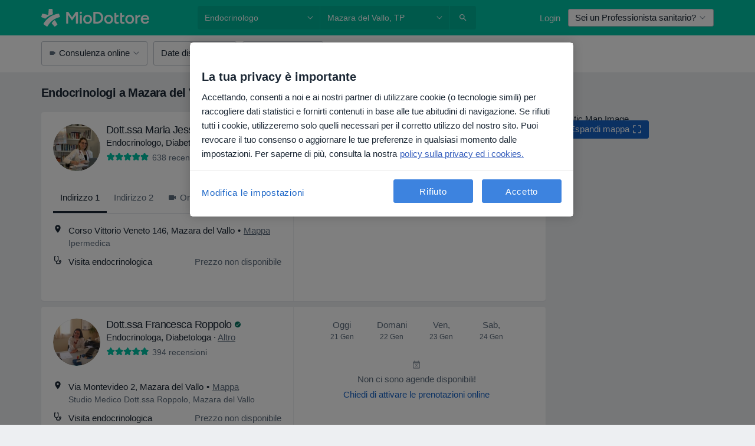

--- FILE ---
content_type: text/html; charset=UTF-8
request_url: https://www.miodottore.it/endocrinologo/mazara-del-vallo
body_size: 56613
content:

<!DOCTYPE html>
<html lang="it" region="it" class="spaces-height-tweak">
<head>
<!--
--------------------------------
We are looking for outstanding talent! Since you are interested in our code, maybe you are also interested in becoming part of our team.
We look forward to seeing you: https://docplanner.tech/careers
--------------------------------
-->
	
			<link rel="preconnect" href="//cookie-cdn.cookiepro.com"/>
		<link rel="preconnect" href="//platform.docplanner.com/"/>
		
		
		<link rel="preconnect" href="//s3-eu-west-1.amazonaws.com"/>
		<link rel="preconnect" href="//www.googletagmanager.com"/>
		<link rel="preconnect" href="//www.google-analytics.com"/>
		
							<script type='text/javascript'>
	window.VWO = window.VWO || [];

	window.VWO.init = window.VWO.init || function (state) {
		window.VWO.consentState = state;
	};

	const decodedCookie = decodeURIComponent(document.cookie);

	if (decodedCookie.includes('C0002:1') && (decodedCookie.includes('vwo_consent=2') || decodedCookie.includes('vwo_consent=3'))) {
		window.VWO.init(1);
	}

	function handleVWOConsent(detail) {
		if (detail.includes('C0002')) {
			window.VWO.init(1)
		}else {
			window.VWO.init(3)
		}
	}
</script>
			
			<link rel="preconnect" href="https://dev.visualwebsiteoptimizer.com" />
			<script type='text/javascript' id='vwoCode'>
				window._vwo_code || (function() {
					var account_id=772888,
						version=2.0,
						settings_tolerance=2000,
						hide_element='body',
						hide_element_style = 'opacity:0 !important;filter:alpha(opacity=0) !important;background:none !important',
						/* DO NOT EDIT BELOW THIS LINE */
						f=false,w=window,d=document,v=d.querySelector('#vwoCode'),cK='_vwo_'+account_id+'_settings',cc={};try{var c=JSON.parse(localStorage.getItem('_vwo_'+account_id+'_config'));cc=c&&typeof c==='object'?c:{}}catch(e){}var stT=cc.stT==='session'?w.sessionStorage:w.localStorage;code={use_existing_jquery:function(){return typeof use_existing_jquery!=='undefined'?use_existing_jquery:undefined},library_tolerance:function(){return typeof library_tolerance!=='undefined'?library_tolerance:undefined},settings_tolerance:function(){return cc.sT||settings_tolerance},hide_element_style:function(){return'{'+(cc.hES||hide_element_style)+'}'},hide_element:function(){return typeof cc.hE==='string'?cc.hE:hide_element},getVersion:function(){return version},finish:function(){if(!f){f=true;var e=d.getElementById('_vis_opt_path_hides');if(e)e.parentNode.removeChild(e)}},finished:function(){return f},load:function(e){var t=this.getSettings(),n=d.createElement('script'),i=this;if(t){n.textContent=t;d.getElementsByTagName('head')[0].appendChild(n);if(!w.VWO||VWO.caE){stT.removeItem(cK);i.load(e)}}else{n.fetchPriority='high';n.src=e;n.type='text/javascript';n.onerror=function(){_vwo_code.finish()};d.getElementsByTagName('head')[0].appendChild(n)}},getSettings:function(){try{var e=stT.getItem(cK);if(!e){return}e=JSON.parse(e);if(Date.now()>e.e){stT.removeItem(cK);return}return e.s}catch(e){return}},init:function(){if(d.URL.indexOf('__vwo_disable__')>-1)return;var e=this.settings_tolerance();w._vwo_settings_timer=setTimeout(function(){_vwo_code.finish();stT.removeItem(cK)},e);var t=d.currentScript,n=d.createElement('style'),i=this.hide_element(),r=t&&!t.async&&i?i+this.hide_element_style():'',c=d.getElementsByTagName('head')[0];n.setAttribute('id','_vis_opt_path_hides');v&&n.setAttribute('nonce',v.nonce);n.setAttribute('type','text/css');if(n.styleSheet)n.styleSheet.cssText=r;else n.appendChild(d.createTextNode(r));c.appendChild(n);this.load('https://dev.visualwebsiteoptimizer.com/j.php?a='+account_id+'&u='+encodeURIComponent(d.URL)+'&vn='+version)}};w._vwo_code=code;code.init();})();
			</script>
			
	
						<link rel="preload" href="//platform.docplanner.com/css/jade-dpuikitv3-ccf4255a.css" as="style"/>
					<link rel="preload" href="//platform.docplanner.com/css/jade-search-9dc41cc5.css" as="style"/>
		
									<link rel="preload" href="//platform.docplanner.com/js/goro-basic-30511e08.js" as="script"/>
					
						<link rel="preload" href="//www.googletagmanager.com/gtm.js?id=GTM-PZ83PG" as="script"/>
			<link rel="preload" href="//www.google-analytics.com/analytics.js" as="script"/>
			
	<meta charset="utf-8"/>
	<title>I 20 endocrinologi più suggeriti a Mazara del Vallo. Prenota Online la tua Visita | MioDottore.it</title>

			
	  <script
    src="//cookie-cdn.cookiepro.com/consent/0d2dc4ef-61b5-4c47-baf0-e14671409bbe/otSDKStub.js?v=202211201558"
    data-id="onetrust-script"
    data-language="it"
    type="text/javascript"
    charset="UTF-8"
    data-domain-script="0d2dc4ef-61b5-4c47-baf0-e14671409bbe"
  ></script>

<script type="text/javascript">
  function OptanonWrapper() {
	  	  window.OneTrust.OnConsentChanged(({ detail }) => {
		  if (typeof handleVWOConsent !== "undefined" && typeof handleVWOConsent == "function") {
			  handleVWOConsent(detail)
		  }
	  });
	    }
</script>
	
	<link rel="search" type="application/opensearchdescription+xml" title="www.miodottore.it" href="https://www.miodottore.it/opensearch">

			<meta name="description" content="I endocrinologi più suggeriti a Mazara del Vallo - Leggi le recensioni dei dottori, guarda le date disponibili e prenota una visita online in pochi secondi. È gratis!"/>
	<meta name="robots" content="index,follow"/>
	<meta property="fb:page_id" content="122601654502559"/>
	
		
				<link rel="canonical" href="https://www.miodottore.it/endocrinologo/mazara-del-vallo"/>
	
				
<meta property="og:image" content="//platform.docplanner.com/img/it/open-graph/og.png?1235070069" />
	
					
<script type="text/javascript">
	var ZLApp = {
		'APICredentials': {},

		'AppConfig': {},
		'Roles' : {
      'IS_CALL_CENTER_AGENT': false,
			'IS_ZLWORKER' : false,
			'IS_CUSTOMER_CARE' : false,
			'IS_DOCTOR': false,
			'IS_FACILITY': false		},

		'Routes' : {},

		'Storage' : {
			session: sessionStorage,
			local: localStorage
		},

		'Modules': {
			CalendarEditionPage : function() {},
			AlgoliaIndexes : {},
			MapsLoader : {}
		},

		'Experiments': {},

		'pushGAEvent': function(options) {
			$(document).ready(function() {
				// Universal Google Analytics Events

				var layerData = $.extend({
					'event': 'gaTriggerEvent',
					'gaEventCategory': options[0],
					'gaEventAction': options[1],
					'gaEventLabel': options[2],
					'gaEventInteraction': options[4]
				}, options[5]);

				dataLayer.push(layerData);
			});
		},
    'pushHSEvent': function(eventValue) {
		  if (window._hsq && _hsq.push) {
				_hsq.push(["trackEvent", eventValue]);
			}
		},
		"Routing" : {
			"generate" : function(name, object) {
				return ZLApp.NativeRouting.generate(name, object);
			}
		},
		'setStorage': function(type, key, value) {
			try {
				var storage = this.Storage[type];

				storage.setItem( key, JSON.stringify(value) );

				return true;
			} catch (exception) {
				return false;
			}
		},
		'getStorage': function(type, key) {
			try {
				var storage = this.Storage[type];

				if (storage && storage.getItem(key) !== undefined && storage.hasOwnProperty(key) === true) {
					return JSON.parse(storage.getItem(key));
				} else {
					return undefined;
				}
			} catch (exception) {
				return undefined;
			}
		},
		'clearStorage': function(type, key) {
			try {
				var storage = this.Storage[type];
				storage.removeItem( key );
				return true;
			} catch (exception) {
				return false;
			}
		},
	};

	// Object container for old stuff
	window.ZL = {};
</script>


<script type="text/javascript">
	ZLApp.CrmConfig = {
		DEFAULT_CURRENCY_CODE: 'EUR',
		DEFAULT_VAT_RATE: 22,
		WITH_ZEROS: false,
		PRICE_TYPE: 'net',
		WEBSOCKET_DOMAIN: 'ws.miodottore.it',
		WEBSOCKET_TOKEN: '2c595f7e-ef38-492e-b088-73e553cf86dd',
	};
</script>




<script>
	ZLApp.Const = {
		'AJAX_ROOT_ROUTE': 'www.miodottore.it',
		'ALGOLIA_API_KEY': '189da7b805744e97ef09dea8dbe7e35f',
		'ALGOLIA_APP_ID': 'docplanner',
		'ALGOLIA_PREFIX': '',
		'ALGOLIA_SUFFIX': '',
		'TESTING_NAME': '',
		'BASE_DOMAIN': 'miodottore.it',
		'BOOKING_APP_BOOK_VISIT': 'prenota-una-visita',
		'BOOKING_APP_BOOK_VISIT_SLOTS': 'scegli-data',
		'BOOKING_SOURCE_ENABLED': false,
		'BREAKPOINTS': {
			'SCREEN_LG_MIN': 1200,
			'SCREEN_MD_MAX': 1199,
			'SCREEN_MD_MIN': 992,
			'SCREEN_SM_MAX': 991,
			'SCREEN_SM_MIN': 768,
			'SCREEN_XS_MAX': 767,
		},
		'RECAPTCHA_SITE_KEY': '6LdVCkseAAAAAOS1pa2eBTLIzti-VGlRuc6jkJAg',
		'COVID_TEST_ID': '164',
		'FLU_VACCINATION_ID': '4616',
		'CURRENCY': '0 - 0 €',
		'CURRENT_COUNTRY_NAME': 'Italia',
		'CURRENT_COUNTRY_PHONE_PREFIX': '+39',
		'CURRENT_ROUTE': 'route_rank_specialization_city',
		'DOCTOR_REGISTRATION_WITHOUT_VERIFICATION': true,
		'DOMAIN': 'www.miodottore.it',
		'DWH_STATISTICS_URL': 'https://dwh-statistics.miodottore.it',
		'EVENT_TRACKER_URL': 'https://event-tracker.docplanner.com',
		'FACEBOOK_FANPAGE_URL': 'https://www.facebook.com/miodottore.it/?fref=ts',
		'FACEBOOK_LOCALE': 'it_IT',
		'FACILITY_URL': 'https://www.miodottore.it/strutture/__urlname__',
		'FIRST_SOCIAL_LOGIN':  false ,
		'GEOCODER_DOMAIN': 'geocoder.miodottore.it',
		'GOOGLE_API_KEY': 'AIzaSyAPEkgzgNuQ7h-PLlGo4YqglJ0Ht9RIiPk',
		'GOOGLE_APP_ID': '447506495597-ti3pth9usg8uq10otf1821iittt5gncu.apps.googleusercontent.com',
		'GOOGLE_ONE_TAP_REDIRECT_URL': 'https://www.miodottore.it/social-connect/it_sso?_redirect=https%3A//www.miodottore.it/endocrinologo/mazara-del-vallo',
		'HAS_UNIFIED_NAVIGATION': false,
		'HUBSPOT_ECOMMERCE_CONTACT': '13d79645-5b7d-4283-b2d8-96919c54a7b6',
		'HUBSPOT_ID': '442271',
		'ISO_LOCALE': 'it',
		'IS_LOGGED': false,
		'IS_LOGGED_DOCTOR': false,
		'IS_LOGGED_FACILITY_MANAGER': false,
		'IS_PATIENT_APP': false,
		'IS_PHONE': false,
		'IS_STAGING': false,
		'LANGUAGE_CODE': 'it_IT',
		'LOADER_IMAGE': '<p class="loader"><img src="//platform.docplanner.com/img/general/user-interface/loader-ready-white.gif?1799301098" alt=""/></p>',
		'LOADER_URL': "//platform.docplanner.com/img/general/user-interface/loader-ready-white.gif?1799301098",
		'LOCALE': 'it',
		'MARKETING_CONSENT_IS_INFO': false,
		'MARKETING_CONSENT_PRECHECKED': true,
		'FACILITY_MARKETING_CONSENT_PRECHECKED': false,
		'MIN_QUESTION_CHARACTERS': 50,
		'PAGE_TYPE': '/search_results_visits_new',
		'PATIENT_APP_VERSION': '',
		'PATIENT_REQUEST_BASE_URL': 'https://patient-request.miodottore.it',
		'PLATFORM_LINK': '//platform.docplanner.com/',
		'POST_CODE_MASK': '99999',
		'PROTOCOL': 'https',
		'REFERER': '',
		'SAAS_BASE_DOMAIN': 'docplanner.miodottore.it',
		'SAAS_MANAGEMENT_WIDGET_DOMAIN': 'booking-management.miodottore.it',
		'SEARCH_PATH': "https:\/\/www.miodottore.it\/cerca",
		'SITE_LANG': 'it',
		'SITE_NAME': 'MioDottore',
		'SSO_DOMAIN': 'l.miodottore.it',
		'SSO_SOCIAL_CONNECT': 'https://www.miodottore.it/social-connect/it_sso?_redirect=',
		'SSO_SOCIAL_CONNECT_REDIRECT_URL': 'https://www.miodottore.it/social-connect/it_sso?_redirect=https%3A//www.miodottore.it/endocrinologo/mazara-del-vallo',
		'TERMS_URL': 'https://www.miodottore.it/termini-e-condizioni',
		'TIMEZONE': '+01:00',
		'UPPERCASE_RATIO_ON_OPINIONS': 50,
		'USER_ID': null,
		'VISIT_URL': '',
		'WIDGETS_APP_URL': 'widgets.miodottore.it',
		'SEARCH_APP_URL': 'https://search.miodottore.it',
		'PSYCHOTHERAPIST_SPECIALIZATION_ID': "",
		'PSYCHOLOGY_SPECIALIZATION_ID': 12,
		'DOCTOR_CALENDAR_WIDGET_WITH_FILTERS_ENABLED': false,
		'USE_FULL_LIST_OF_INSURANCES_IN_CALENDAR_WIDGET': false,
	};

	ZLApp.isRoute = function(route) {
		if (Array.isArray(route)) {
			return route.indexOf(this.Const.CURRENT_ROUTE) > -1;
		}

		return this.Const.CURRENT_ROUTE === route;
	};
</script>


																																																																																																																																																																																																																										
<script>
	ZLApp.Gate = {"GATE_ADDRESS_EDITION_CUSTOM_REFUND_POLICY":true,"GATE_ADDRESS_ONLINE_CONSULTATION":true,"GATE_ADMIN_CHAT_GDPR":true,"GATE_BOOKING_INSURANCE":false,"GATE_BOOKING_DIRECT_INSURANCE":false,"GATE_SHOW_DISABLED_FACILITY_WIDGET":false,"GATE_AGENDA_NON_DOCTORS_FRONTEND_TEST":true,"GATE_CALENDAR_NOTIFICATION_FIND_OTHER_DOCTOR":true,"GATE_CHECK_YOUR_INSURANCE":false,"GATE_CONTEXTUAL_SEARCH_AT_HOMEPAGE":true,"GATE_COOKIE_CONSENT":true,"GATE_COVID_TEST_SEARCH":false,"GATE_FLU_VACCINATION_SEARCH":false,"GATE_CRM_ECOMMERCE_BLACK_FRIDAY":false,"GATE_CRM_ECOMMERCE_BOLETO":false,"GATE_CRM_ECOMMERCE_IBAN":true,"GATE_CRM_ECOMMERCE_IYZICO_ONE_TIME":false,"GATE_CRM_ECOMMERCE_PAYMENTS_TESTIMONIALS":false,"GATE_CRM_ECOMMERCE_PIX":false,"GATE_CRM_ECOMMERCE_PSE":false,"GATE_CRM_ECOMMERCE_SERVIPAG":false,"GATE_CRM_ECOMMERCE_SHOW_CPL_PRICING_DETAILS":false,"GATE_CRM_ECOMMERCE_WEBSITE":false,"GATE_CRM_ECOMMERCE_WEB_PAY":false,"GATE_CRM_ECOMMERCE_HIDE_PACKAGING_LANDING_CONTACT_FORM":false,"GATE_CRM_ECOMMERCE_TERMS_DETAILS":false,"GATE_CRM_IYZICO":false,"GATE_CRM_PAYU":false,"GATE_CRM_USE_SCA_AUTHENTICATION_FLOW":true,"GATE_CRM_USE_SCA_AUTHENTICATION_FLOW_SELECTIVE_BINS":false,"GATE_CRM_REFERRAL_PROGRAM_URL_REDESIGN":false,"GATE_DIRECT_INSURANCES":false,"GATE_DOCTOR_CALENDAR_FILTERS":true,"GATE_DOCTOR_LICENSE_NUMBER":false,"GATE_DOCTOR_PROFILE_TOP_BANNER_TOUCHPOINT":true,"GATE_DOCTOR_REGISTRATION_EMAIL_CONFIRMATION":false,"GATE_DOCTOR_STATISTICS_VIDEO":true,"GATE_OPENING_HOURS":false,"GATE_ECOMMERCE_PREMIUM_LANDING_MODAL":false,"GATE_ECOMMERCE_PREMIUM_LANDING_MODAL_MARKETING":false,"GATE_ECOMMERCE_PRICING_WEBSITE_ON_DEFAULT":false,"GATE_ECOMMERCE_WEBSITE_TOGGLE_ADDITIONAL_TEXT":true,"GATE_ECOMMERCE_THANK_YOU_PAGE_NEW_ONBOARDING_WIZARD":true,"GATE_ECOMMERCE_UNPAID_INVOICES_MODAL":false,"GATE_PRELOAD_GTM":true,"GATE_ENABLE_LICENSE_NUMBER_VERIFICATION":false,"GATE_FACILITY_CALENDAR_SERVICE_STEP":true,"GATE_FACILITY_CALENDAR_SORT_BY_NAME":false,"GATE_FACILITY_PROFILE_TOP_BANNER_TOUCHPOINT":true,"GATE_FACILITY_REGISTRATION":true,"GATE_FACILITY_REGISTRATION_EMAIL_CONFIRMATION":true,"GATE_FACILITY_SERVICES_TABLE":true,"GATE_REFACTORED_FACILITY_ITEM_ABOUT":false,"GATE_FIND_ANOTHER_SPECIALIST_WHEN_NO_AVAILABILITY":false,"GATE_GDPR_MARKETING_CONSENT_MANDATORY":false,"GATE_GDPR_REGISTRATION_INFORMATION":false,"GATE_GENERAL_MARKETING_AGREEMENT":false,"GATE_GOOGLE_ONE_TAP_LOGIN":false,"GATE_HIDE_NEARBY_DOCTORS_ON_NON_COMMERCIAL_PROFILE":false,"GATE_HIDE_PRICES_FOR_PATIENTS_WITH_INSURANCE":false,"GATE_HOMEPAGE_PATIENT_APP_BANNER":true,"GATE_HUBSPOT":true,"GATE_INSURANCE_PLANS":false,"GATE_LOCATION_DETAILS":true,"GATE_MODERATION_DOCTOR_ITEM_REQUIRED":false,"GATE_MODERATION_DOCTOR_ITEM_SPECIALIZATION":false,"GATE_MODERATION_DOCTOR_SPECIALIZATION":true,"GATE_MODERATION_EDIT_OPINION_BY_MODERATOR":true,"GATE_MODERATION_OPINION_TRUST_SCORE_DISPLAY":true,"GATE_MODERATION_AUTOMODERATOR_PARAMS_BUTTON_DISPLAY":true,"GATE_MODERATION_PANEL_DOCTOR_NEW_BY_SELF":false,"GATE_MODERATION_SPECIALIZATION_DOCUMENT_VERIFICATION":false,"GATE_NEW_SEARCH_DISTRICT_FILTERS":false,"GATE_NEW_SEARCH_FORCE_DOCTORS_ON_LANDING_PAGES":false,"GATE_NEW_SEARCH_ONLINE_CONSULTATION_BANNER":true,"GATE_NEW_SEARCH_PATIENT_APP_BANNER":true,"GATE_ONLINE_CONSULTATION_CALENDAR_PAYMENT_TIP":true,"GATE_ONLINE_LANDING_REAL_TESTIMONIALS":true,"GATE_OPINIONS_NEW_FLOW_SAMPLE_OPINIONS":false,"GATE_OPINIONS_NEW_FLOW_REQUIRE_LOGIN_JUST_BEFORE_SUBMIT":false,"GATE_OPINION_SIGNATURE_HIDE":false,"GATE_OPINION_SORTING_SHOW":false,"GATE_PB_DECIMAL_PART_IN_PRICES":true,"GATE_ENABLE_ALL_PATIENT_APP_BANNER":true,"GATE_ENABLE_BROWSER_CHAT_PATIENT_APP_BANNER":true,"GATE_QA_PATIENT_APP_BANNER":true,"GATE_USE_NEW_MESSENGER_APP":true,"GATE_CHAT_ENABLE_NEW_ON_LOAD_BANNER":true,"GATE_CHAT_ENABLE_NEW_ON_LOAD_CONFIRMATION_BANNER":true,"GATE_DEEPLINK_SEND_DIRECT_REGISTRATION_TRACKING":true,"GATE_DLP_VWO_EXPERIMENT_ENABLED":false,"GATE_ENABLE_DLP_SURVEY":false,"GATE_Q_AND_A":true,"GATE_Q_AND_A_ALLOW_PRIVATE_QUESTIONS":false,"GATE_Q_AND_A_ANSWER_MODERATION":false,"GATE_Q_AND_A_PRIVATE_QUESTIONS_PANEL_VUE":false,"GATE_RECURRING_CREDIT_CARD_PAYMENT":true,"GATE_SAVE_DOCTOR_PROFILE":true,"GATE_SAVE_DOCTOR_PROFILE_NON_LOGGED":true,"GATE_SENTRY_JS":true,"GATE_DATADOG_RUM_JS":true,"GATE_SENTRY_PERFORMANCE_TRACING":true,"GATE_SEO_ENABLE_NEW_DOCTOR_HOMEPAGE_SECTION":true,"GATE_SHOW_ADDRESS_FACILITY_WARNING":true,"GATE_SHOW_DOCTOR_PROFILE_EDITION_DESCRIPTION":true,"GATE_HIDE_REQUEST_SERVICES":false,"GATE_SHOW_GDPR_CHECKBOX":false,"GATE_SHOW_PHONE_ON_NON_COMMERCIAL_DOCTORS":false,"GATE_SLOT_RELEASED":true,"GATE_STRONG_PASSWORD_VALIDATOR":true,"GATE_TIMEZONE_ONLINE_CONSULTATION":false,"GATE_TURKISH_LAW_COMPLIANCE":false,"GATE_USER_REGISTRATION_EMAIL_CONFIRMATION":true,"GATE_VUE_LOCATION_AUTOCOMPLETE_LOGS":false,"GATE_VUE_WIDGETS":true,"GATE_WEBSOCKETS":true,"GATE_MODERATION_SPECIALIZATION_DOCUMENT_VERIFICATION_SENT_EMAIL":false,"GATE_TEST_ACCOUNTS_DASHBOARD_FACILITY_ACCOUNTS_TOGGLE":true,"GATE_OPINION_ACTIVATION_AND_EMAIL_VERIFICATION_VIA_EMAIL":false,"GATE_RECAPTCHA_ENTERPRISE_OPINIONS_FLOW":true,"GATE_OPINIONS_REMOVE_OTHER_FROM_LOCATION_DROPDOWN":false,"GATE_ECOMMERCE_USE_IFRAME":false,"GATE_DOCTOR_REGISTRATION_MODERATION_PANEL":true,"GATE_CRM_FIRST_CLASS_ECOMMERCE_PROMOTION":false,"GATE_OPINIONS_FOR_FACILITIES":false,"GATE_UNSUBSCRIBE_SMS_FOOTER":true,"GATE_OPINIONS_FACILITY_DOCTOR_DROPDOWN":false,"GATE_OPINIONS_FACILITY_ADDRESSES_DROPDOWN":false,"GATE_PATIENT_REQUEST_BUTTON":true,"GATE_ENABLE_PATIENT_REQUEST_WEBVIEW":false,"GATE_USE_NEW_PATIENT_REQUEST_PAGE":true,"GATE_PATIENT_REQUEST_VERIFICATION_STEP":true,"GATE_DOCTOR_OUT_OF_OFFICE":true,"GATE_GET_DOCTOR_CERTIFICATE":false,"GATE_CRM_ECOMMERCE_PACKAGING_LANDING":true,"GATE_CRM_ECOMMERCE_PACKAGING_LANDING_HIDE_ICONS":false,"GATE_CRM_ECOMMERCE_CUSTOMER_SUPPORT_SECTION":true,"GATE_REQUEST_PROFILE_CHANGES_WITH_TEXT_BOX":false,"GATE_FETCH_CUSTOMER_DATA_BY_TAX_NUMBER":false,"GATE_ECOMMERCE_ACCEPT_COMPANY_GMB":true,"GATE_CRM_CUSTOMER_TAX_NUMBER_NOT_REQUIRED":true,"GATE_BULK_OBJECT_VERIFICATION":true,"GATE_USER_TOOL_V2":true,"GATE_BANNER_REDIRECT_TO_LISTING":false,"GATE_SHOULD_CHECK_BOOKABLE_SERVICES_ON_FACILITY_PROFILE":true,"GATE_SHOULD_CHECK_BOOKABLE_DOCTORS_ON_FACILITY_PROFILE":true,"GATE_NEW_SEARCH_HIDE_DOCTOR_SERVICES":false,"GATE_SHOW_PRICE_INCREASE_MODAL":true,"GATE_OPINIONS_ABUSE_REPORT_VIA_EMAIL_POSSIBLE":false,"GATE_TRUST_BANNER_CERTIFICATES_PL":false,"GATE_USE_TEST_COOKIEPRO":false,"GATE_CHAT_SEND_HEALTH_PROFILE_BUTTON":false,"GATE_DOCTOR_SPECIALIZATION_IN_PROGRESS":false,"GATE_PATIENT_APP_EVENT_INTERCEPTOR":true,"GATE_DP_SPACES_HEADER":true,"GATE_CRM_ECOMMERCE_PACKAGING_LANDING_FUTURE_PRICINGS":false,"GATE_DE_SEARCH_FILTER_SLOTS_BY_INSURANCE_PROVIDER":false,"GATE_ENABLE_EFR_DEEPLINK_PARAM":true,"GATE_ENABLE_UNLEASH_FOR_DLP":true,"GATE_ENABLE_UNLEASH_CACHING_FOR_DLP":false,"GATE_VISIBILITY_SPACE_PROMO_MATERIALS_PAGE":true,"GATE_FACILITY_PROFILE_PRICE_RANGES":true,"GATE_VISIBILITY_SPACE_FIRST_CLASS_PAGE":true,"GATE_FACILITY_PROFILE_GROUP_SERVICES_BY_DESCRIPTION":true,"GATE_OPINION_VERIFIED_BY_PAYMENT":true,"GATE_OPINION_MERGED_VERIFICATION_BADGES_FRONTEND":true,"GATE_NEW_DOCTOR_REGISTRATION_FLOW":false,"GATE_PRE_REGISTER_STEP":false,"GATE_DOCTOR_WELCOME_MODAL":false,"GATE_Q_AND_A_PATIENT_PANEL_SHOW_ALL":true,"GATE_SEARCH_MED24_BANNER":false,"GATE_DOCTOR_DASHBOARD":false,"GATE_NEW_SERVICES_SECTION_WITH_CUSTOM_NAMES":true,"GATE_SAAS_FOR_FREEMIUM":false,"GATE_FIRST_CLASS_LANDING_PAGE_MODALITIES":false,"GATE_CALENDAR_REQUEST_PHONE_NUMBER":false,"GATE_SHOW_ASK_FOR_CALENDAR_MODAL":false,"GATE_GOOGLE_ONE_TAP_LOGIN_MOVED_FROM_GTM":true,"GATE_SHOW_STATISTICS_ICON":true,"GATE_DOCTOR_DASHBOARD_CALENDAR_REQUESTS":false,"GATE_ENABLE_SAAS_INSURANCE_CONFIGURATION":false,"GATE_INSURANCE_CONFIGURATION_TEMPORARY_PMS_WORKAROUND":false,"GATE_SHOW_NEAR_ME":true,"GATE_OOPS_WIDGET":true,"GATE_FACILITY_PROFILE_MERGE_SERVICES_FOR_MULTIPLE_SPECS":true,"GATE_CRM_SHOW_ECOMMERCE_SECURE_PAYMENT_TEXT":false,"GATE_DOCTOR_PROFILE_EDITION_GENDER_ALLOW_OTHER":true,"GATE_ENABLE_ADDITIONAL_ONLINE_RESULTS_EXPERIMENT":true,"GATE_ENABLE_RADIUS_SEARCH_RESULTS_EXTENSION":true,"GATE_CRM_SHOW_ECOMMERCE_NOA_TERMS_2":false,"GATE_PHARMACIES_SEARCH":true,"GATE_SEARCH_ASSISTANT_EXPERIMENT_AUTO_SHOW":false,"GATE_SEARCH_ASSISTANT_BANNER_EXPERIMENT":true,"GATE_SEARCH_ASSISTANT_EXPERIMENT_SA_FROM_AUTOCOMPLETE":true,"GATE_SEARCH_ASSISTANT_BANNER_MIXED_QUESTIONS_EXPERIMENT":false,"GATE_VISIBILITY_EXPERIMENT":false,"GATE_BOOKING_PUBLIC_INSURANCE_FLOW_FRONTEND":false,"GATE_SEARCH_INSURANCE_LISTINGS_FILTER_PROCESSING":false,"GATE_MARKETPLACE_PAYMENTS_BNPL_RESCHEDULES":false,"GATE_VISIBILITY_ADDRESS_EDITOR_VALIDATION_DOCTOR":true,"GATE_VISIBILITY_ADDRESS_EDITOR_VALIDATION_FACILITY":true,"GATE_DOCTOR_NEW_MODERATION_NEW_ENDPOINT":true,"GATE_PB_INSURANCES_AVAILABILITY_SEARCH":false,"GATE_VISIBILITY_SA_HIDE_LIVE_LOCATION_QUESTION":false,"GATE_PB_AB_TEST_AVAILABILITY_CALENDAR":false,"GATE_CRM_NOA_PROMO_BLACK_FRIDAY":false,"GATE_CRM_NOA_PROMO_BLACK_FRIDAY_PRICE_INFO":false,"GATE_DOCTOR_REGISTRATION_LICENSE_REQUIRED_BY_SPECIALIZATION":false,"GATE_SUPPORT_DOCUMENT_UPLOAD_WITH_LICENSE_NUMBER":false,"GATE_ADDRESS_EDITOR_STREET_NUMBER_NOT_MANDATORY":false,"GATE_VISIBILITY_FC_PAGE_BLACK_FRIDAY_PROMO":false,"GATE_KEEP_DOCTOR_LICENSE_NUMBER_HIDDEN_IN_PROFILE":false,"GATE_VISIBILITY_WATSONIZED_WIDGET_CONFIGURATION":false,"GATE_DOCTOR_REGISTRATION_LICENSE_NUMBER_PAGE":false,"GATE_DOCTOR_REGISTRATION_VALUE_PROPOSITION_ASIDE":false,"GATE_ADDRESS_EDITOR_ZIP_CODE_NOT_MANDATORY":false,"GATE_ENABLE_SASS_ONLY_WIDGET_BY_DEFAULT":true,"GATE_DISPLAY_LINK_WHITE_LABEL_WIDGET":true};

	ZLApp.isGranted = function(gate) {
		return this.Gate[gate];
	};
</script>


	<script>
		ZLApp.Lang = {
						"@Disease": "patologia",
			"@List": "elenco",
			"@Map": "mappa",
			"abandoned_cart_button": "Conferma la data",
			"abandoned_cart_description": "Per poter prenotare con successo una visita, \u00e8 necessario terminare il processo di prenotazione.",
			"abandoned_cart_header": "La tua visita non \u00e8 stata ancora confermata",
			"add": "Aggiungi",
			"add_patient": "Aggiungi paziente",
			"address": "Indirizzo",
			"addresses_with_no_online_booking": "Mostra altri indirizzi",
			"advance_schedule_calendar_address": "Indirizzo",
			"agenda_visit_manage_cancel_visit_modal": "La tua visita \u00e8 stata cancellata\u200b",
			"agenda_visit_manage_confirm_visit_modal": "Grazie! Ti preghiamo di rispettare l'orario stabilito\u200b",
			"are_you_sure": "Sei sicuro?",
			"autocomplete_disease": "patologia",
			"autocomplete_loading": "Stiamo cercando risultati",
			"autocomplete_search_empty": "Cosa stai cercando? ",
			"autocomplete_search_prefix": "Cerca",
			"autocomplete_specialization": "Specializzazione",
			"booking_sms_conf_after_resend_hint": "Ti abbiamo appena inviato un altro SMS! Questa volta, lo riceverai in meno di 2 minuti.",
			"brand_doctors": "dottori",
			"calendar_placeholder_title": "Prenota su MioDottore",
			"call": "Chiamaci",
			"cancel": "Annulla",
			"changes_sent_to_moderation": "Le modifiche sono state trasmesse ai nostri moderatori. Il contenuto prima della modifica non sar\u00e0 visibile finch\u00e9 il processo di moderazione non sar\u00e0 completato.",
			"chat_error_message": "Aggiorna la pagina per vedere gli ultimi messaggi, per favore.",
			"check_other_calendars": "Vedi indirizzi con prenotazioni online",
			"clinics_autocomplete": "Centro medico",
			"close": "Chiudi",
			"comment_should_not_capitalize": "I commenti non dovrebbero essere scritti interamente in maiuscolo.",
			"comment_to_short": "La tua recensione dovrebbe contenere almeno %minCharacters% caratteri. Attualmente ne contiene %currentCount%.",
			"common_refresh": "Aggiorna",
			"components.question.doctor.book": "Prenota una visita",
			"confirm_when_slot_remove": "Vuoi davvero cancellare questo intervallo di tempo?",
			"congratulations_reminders_set": "Complimenti. Il promemoria \u00e8 stato impostato.",
			"currency_suffix": "%{currency_code}EUR",
			"disable": "disabilita",
			"doctor_all_addresses": "Indirizzi (%{count})",
			"doctor_all_addresses_one": "Indirizzo",
			"doctor_autocomplete": "Professionista sanitario",
			"doctor_edition_facility_type_header": "Tipo di studio",
			"doctor_edition_online_office_name": "Nome dello studio online",
			"doctor_opinions_show_opinions": "Mostra recensioni",
			"doctor_profile_add_opinion": "Lascia una recensione",
			"doctor_service": "Prestazione",
			"doctor_verificated_successfully": "Questo dottore ha confermato la validit\u00e0 dei dati sul suo profilo.",
			"doctor_with_calendar": "Nessun appuntamento",
			"edit": "Modifica",
			"edit_visit_patient": "Modifica paziente",
			"enable": "Attiva",
			"errorTryLater": "Si \u00e8 verificato un errore. Riprova pi\u00f9 tardi",
			"error_while_uploading_photos": "Il nostro server non riesce a elaborare le tue foto. Sei pregato di provare a ridurre le loro dimensioni o a caricarle una alla volta.",
			"expand_map": "Espandi mappa",
			"facility": "Struttura",
			"facility_listing_context_alert": "La modifica della specializzazione, dell'indirizzo o dello specialista potrebbe comportare la mancata disponibilit\u00e0 della prestazione o la mancata copertura da parte dell'assicurazione sanitaria precedentemente selezionata.",
			"facility_name_plaxeholder": "es. Boston City Hospital",
			"fieldNotEmpty": "Questo campo non pu\u00f2 essere vuoto",
			"filter_info_box": "Use filters to get best matching specialists and medical centers.",
			"finish": "Finisci",
			"forward": "Avanti",
			"from": "Da",
			"generic-book-appointment": "Prenota una visita",
			"google_calendar_cancel_sync_text": "Sei sicuro di voler cancellare la sincronizzazione?",
			"import_address_name": "Nome dello studio",
			"incorrect_date": "Data errata!",
			"insurance_box_title": "Cerchi un dottore convenzionato con una specifica assicurazione sanitaria? Guarda le nostre opzioni",
			"internal_number_warning": "Dopo l'avvio della connessione, inserire il seguente numero interno: ",
			"less": "Meno",
			"link_doctor_to_clinic.choose_clinic.placeholder": "Inizia a digitare per trovare la tua struttura",
			"link_doctor_to_clinic.choose_clinic.title": "Seleziona il centro medico in cui ricevi",
			"loadingWait": "Caricamento in corso. Attendere...",
			"map": "mappa",
			"map_empty_state_CTA": "Sposta la mappa o usa lo zoom per trovare dei risultati",
			"map_empty_state_copy_generic": "Non ci sono specialisti nelle vicinanze",
			"map_empty_state_copy_spec": "Non ci sono %dentists% nelle vicinanze",
			"map_search": "Cerca in quest'area",
			"map_test_modal_CTA": "Torna alla lista degli specialisti",
			"map_test_modal_text": "Stiamo lavorando alla nuova mappa, sar\u00e0 disponibile a breve.",
			"map_test_modal_text_headline": "Sito in costruzione.",
			"mobile_sign_as": "Firma come",
			"mobile_specialization": "Specializzazione",
			"mobile_visit_try_again": "Riprova",
			"more": "Altro",
			"move_visit": "Modifica la visita",
			"no": "No",
			"no_calendar_in_your_location": "Lo specialista non offre prenotazioni online in questa localit\u00e0.",
			"no_open_slots": "Nessun orario disponibile",
			"no_results_for": "Nessun risultato per",
			"no_slots_facility_cta": "Mostra profilo",
			"no_slots_facility_info": "Questo centro non ha nessun professionista con date disponibili",
			"online_consultation_doc_card_label": "Offre consulenze online",
			"pagination_next": "Avanti",
			"pagination_previous": "Indietro",
			"panel_delete-me-modal_no": "Mantieni l'account",
			"panel_delete-me-modal_yes": "Elimina l'account",
			"patient_visit_cancel_modal_confirm": "Confermi di voler cancellare l'appuntamento?",
			"patients_marketing_consent_modal_cta_no": "No, grazie",
			"patients_marketing_consent_modal_cta_yes": "S\u00ec, vorrei ricevere news da MioDottore",
			"patients_marketing_consent_modal_desc": "Ricevi informazioni sulle nostre nuove funzionalit\u00e0 e sui nuovi servizi. In questo modo potrai sfruttare al meglio MioDottore per prenderti cura della tua salute e di quella dei tuoi cari.",
			"patients_marketing_consent_modal_legal_txt": "Per condividere con te le novit\u00e0 di MioDottore, abbiamo bisogno del tuo consenso. Potrai disdire in qualsiasi momento.",
			"patients_marketing_consent_modal_legal_txt_learn_more": "Scopri di pi\u00f9 sulla nostra privacy policy.",
			"patients_marketing_consent_modal_legal_txt_tooltip": "Abbiamo bisogno del tuo consenso per offrirti la migliore esperienza su MioDottore. Ricorda che puoi negare il tuo consenso in qualsiasi momento. <a href=\"https:\/\/www.miodottore.it\/privacy\">Scopri di pi\u00f9 sulla nostra privacy policy.<\/a>",
			"patients_marketing_consent_modal_title": "Non perderti nulla",
			"price_from": "Da %price%",
			"provide_visit_location": "Seleziona dove hai effettuato la visita",
			"qna_question_delete_confirm": "Sei sicuro di voler cancellare questa domanda?",
			"rate_error": "Per aggiungere una recensione devi scegliere la valutazione",
			"registration.facility.user_position.doctor": "Dottore",
			"reminder_removed": "Il promemoria \u00e8 stato rimosso",
			"remove_slot_error_message": "La rimozione del termine non \u00e8 riuscita",
			"removing": "Rimozione",
			"reset_filters": "Ripristina",
			"saving": "Salvataggio in corso...",
			"search_all_filters": "Tutti i filtri",
			"search_calendar_missing": "Non ci sono agende disponibili!",
			"search_doctors": "Cerca un dottore",
			"search_error_no_location": "Impossibile determinare la posizione dell'utente",
			"search_filter_calendar": "Prenotabili su MioDottore",
			"search_filter_calendar_description": "Mostra soltanto i dottori con cui puoi prenotare un appuntamento su MioDottore",
			"search_filter_clinics": "Centri medici",
			"search_filter_dates_per_date": "Data della visita",
			"search_filter_diseases": "Patologie",
			"search_filter_districts": "Zone\/Municipi",
			"search_filter_doctors": "Dottori",
			"search_filter_doctors_clinics": "Dottori e centri medici",
			"search_filter_entity_type": "Tipologia di profili mostrati",
			"search_filter_insurances": "Assicurazioni",
			"search_filter_kids_friendly": "Visita i bambini",
			"search_filter_kids_friendly_description": "Dottori che curano pazienti in et\u00e0 pediatrica",
			"search_filter_payment_methods": "Metodi di pagamento",
			"search_filter_services": "Prestazioni",
			"search_filter_specializations": "Specializzazioni",
			"search_in_doctors": "Cerca \"%{QUERY}\" tra i dottori",
			"search_in_facilities": "Cerca \"%{QUERY}\" tra i centri",
			"search_see_profile": "Vedi il profilo",
			"search_sort_by": "Ordina per",
			"search_sorter": "Ordina per",
			"search_sorter_availability": "Prima data disponibile",
			"search_sorter_factor_based": "Suggeriti",
			"search_sorter_rating": "Migliori recensioni",
			"search_sorter_recommended": "suggeriti",
			"search_whole_website": "Cerca \"%phrase%\" nell'intero servizio",
			"selectService": "Seleziona una prestazione",
			"selectSpecialization": "Seleziona specializzazione",
			"select_choose": "---scegli---",
			"selected": "Selezionati",
			"send_opinion": "Pubblica una recensione",
			"services_and_prices_no_price": "Prezzo non disponibile",
			"set_visit_button": "Prenota una visita",
			"show_all_cities": "Tutte le citt\u00e0",
			"show_more": "Visualizza altre informazioni",
			"show_phone": "Mostra telefono",
			"show_yesterday": "Mostra ieri",
			"super_doctor_mail_CTA_see_all_opinions": "Guarda tutte le recensioni",
			"terms_of_visits_addition": "Aggiungendo date delle visite",
			"toast_remove_slot_title": "orario rimosso!",
			"toast_undo_remove_slot_title": "Termine restaurato!",
			"unexpected_error": "Si \u00e8 verificato un errore imprevisto!",
			"unsaved_changes": "Ci sono alcune modifiche non salvate. Vuoi rimanere su questa pagina per salvarle?",
			"validation.email": "Fornisci un indirizzo e-mail valido",
			"validation.maxLength": "Il valore inserito \u00e8 troppo lungo. Dovrebbe contenere fino ad un massimo di %{max} caratteri.",
			"validation.minLength": "Il testo \u00e8 troppo corto. Deve contenere almeno %{min} caratteri.",
			"validation.required": "Questo campo \u00e8 obbligatorio",
			"validator_email": "Fornisci un indirizzo e-mail valido",
			"validator_required": "Questo campo \u00e8 obbligatorio",
			"visit_details_saving_progress": "Salvataggio in corso...",
			"visit_details_visit_cancelled": "Appuntamento cancellato",
			"visit_out_of_schedule": "Visita fuori programma",
			"visit_report_select_all": "Seleziona tutti",
			"visit_select_date": "Scegli data dell'appuntamento",
			"wait_a_moment": "Attendere...",
			"warning": "Suggerimento",
			"we_are_checking_your_localization": "Stiamo cercando la tua posizione...",
			"widget_default_specialist": "Prestazione effettuata da",
			"widget_show_reviews": "Mostra recensioni",
			"yes": "S\u00ec",
			"you_have_x_custom_calendar_configs": "hai $amount settimane con orario modificato",
			"you_need_characters": "Inserisci almeno %{minCharCount} caratteri. Te ne mancano:  %{currentCount}.",
			"your_account_demo_1": "Controlla il nuovo elenco delle visite",
			"your_account_demo_2": "Potr\u00e0 scegliere una data dal calendario senza scorrerlo",
			"your_account_demo_3": "Potrai prenotare un appuntamento cliccando su",
			"your_account_demo_4": "Potr\u00e0 scegliere da un elenco un determinato indirizzo",
			"your_account_demo_5": "Potr\u00e0 modificare visite precedentemente prenotate da lei stesso",
			"your_account_demo_6": "Clicchi una voce dell'elenco per visualizzare ulteriori informazioni",
	
			'all_specs': 'Tutte\u0020le\u0020specializzazioni',
			'banner_promote_app_cta_2': 'Vai\u0020all\u0027App',
			'banner_promote_app_text_1': 'Scarica\u0020la\u0020nostra\u0020App\u0020e\u0020scopri\u0020anche\u0020tu\u0020la\u0020sanit\u00E0\u0020a\u0020misura\u0020di\u0020paziente.',
			'call_center_info_placeholder_transport': 'es.\u0020\u0022L\u0027ingresso\u0020della\u0020struttura\u0020si\u0020trova\u0020sulla\u0020facciata\u0020posteriore\u0020dell\u0027edificio,\u0020sul\u0020lato\u0020opposto\u0020al\u0020centro\u0020commerciale.\u0020Si\u0020pu\u00F2\u0020arrivare\u0020con\u0020M1\u0020o\u0020T4\u0022',
			'directions_parking': 'Informazioni\u0020aggiuntive',
			'docplanner_payments_action_required': 'Pagamenti\u0020\u002D\u0020azione\u0020richiesta',
			'docplanner_payments_action_required_tip1': 'Devi\u0020aggiornare\u0020il\u0020tuo\u0020account.',
			'docplanner_payments_action_required_tip2': 'Vai\u0020al\u0020sito\u0020web\u0020del\u0020nostro\u0020fornitore\u0020di\u0020servizi\u0020di\u0020pagamento\u0020per\u0020completare\u0020le\u0020informazioni\u0020necessarie.',
			'docplanner_payments_action_required_update_button': 'Aggiorna',
			'doctor_edition_remote_instructions_header': 'Istruzioni\u0020per\u0020collegarsi\u0020alla\u0020consulenza',
			'doctor_edition_remote_instructions_placeholder': 'Scrivi\u0020qui\u0020le\u0020istruzioni',
			'doctor_edition_remote_instructions_tip': 'Tutte\u0020le\u0020informazioni\u0020che\u0020fornirai,\u0020come\u0020numero\u0020di\u0020telefono\u0020o\u0020email,\u0020saranno\u0020visibili\u0020ai\u0020pazienti\u0020solo\u0020dopo\u0020che\u0020l\u0027appuntamento\u0020sar\u00E0\u0020prenotato.',
			'doctor_panel_address_details': 'Queste\u0020informazioni\u0020aiuteranno\u0020il\u0020paziente,\u0020dopo\u0020la\u0020prenotazione\u0020della\u0020visita,\u0020a\u0020raggiungere\u0020il\u0020tuo\u0020studio\u0020senza\u0020intoppi.\u0020Gli\u0020daremo\u0020indicazioni\u0020stradali,\u0020e\u0020gli\u0020mostreremo\u0020l\u0027eventuale\u0020presenza\u0020di\u0020parcheggi\u0020o\u0020trasporti\u0020pubblici\u0020nelle\u0020vicinanze.',
			'has_unpaid_invoices_btn': 'Scegli\u0020il\u0020metodo\u0020di\u0020pagamento',
			'has_unpaid_invoices_content': 'Puoi\u0020pagarla\u0020online\u0020o\u0020con\u0020bonifico\u0020bancario.',
			'has_unpaid_invoices_title': 'Hai\u0020una\u0020fattura\u0020non\u0020pagata\u0020nel\u0020tuo\u0020account.',
			'marketplace_account_rejected_account_apology_information': 'Ci\u0020scusiamo\u0020per\u0020l\u0027inconveniente.\u0020Grazie\u0020per\u0020la\u0020pazienza.',
			'marketplace_account_rejected_account_header': 'Pagamenti\u0020\u002D\u0020Il\u0020tuo\u0020account\u0020\u00E8\u0020stato\u0020temporaneamente\u0020sospeso',
			'marketplace_account_rejected_account_header_description': 'Il\u0020tuo\u0020account\u0020\u00E8\u0020stato\u0020temporaneamente\u0020sospeso\u0020dal\u0020nostro\u0020fornitore\u0020dei\u0020servizi\u0020di\u0020pagamento.',
			'marketplace_account_rejected_account_work_in_progress': 'Stiamo\u0020lavorando\u0020per\u0020ripristinare\u0020il\u0020tuo\u0020account\u0020il\u0020prima\u0020possibile.',
			'pricing-terms-modal-unilateral-changed-of-plan-title': 'Importante\u003A\u0020modifica\u0020unilaterale\u0020del\u0020contratto',
			'pricing-terms-modal-unilateral-changed-of-plan-descr': 'Gentile\u0020Dottore\/Dottoressa,\u0020\nper\u0020continuare\u0020ad\u0020assicurare\u0020una\u0020sempre\u0020maggiore\u0020qualit\u00E0\u0020del\u0020servizio\u0020offerto,\u0020il\u0020suo\u0020attuale\u0020abbonamento\u0020\u0022MioDottore\u0020Premium\u0022\u0020\u00E8\u0020in\u0020corso\u0020di\u0020sostituzione\u0020con\u0020Piani\u0020opportunamente\u0020calibrati\u0020sulle\u0020esigenze\u0020reali\u0020di\u0020ciascuno\u0020specialista.\u0020\nScopra\u0020quale\u0020Piano\u0020abbiamo\u0020selezionato\u0020per\u0020lei\u0020in\u0020base\u0020al\u0020suo\u0020livello\u0020di\u0020utilizzo\u0020della\u0020piattaforma\u0020e\u0020le\u0020performance\u0020del\u0020suo\u0020gestionale,\u0020cliccando\u0020sul\u0020pulsante\u0020sottostante.',
			'pricing-terms-modal-unilateral-changed-of-plan-cta': 'Leggi\u0020di\u0020pi\u00F9',
			'address_editor_select_street_from_the_list': 'Scegli\u0020la\u0020via\u0020dall\u0027elenco',
			'address_editor_select_city_from_the_list': 'Scegli\u0020la\u0020citt\u00E0\u0020dall\u0027elenco',
			'address_editor_street_number_missing': 'Selezionare\u0020un\u0020indirizzo\u0020con\u0020numero\u0020civico',
			'address_editor_invalid_street_address': 'Questo\u0020indirizzo\u0020non\u0020esiste.\u0020Selezionare\u0020un\u0020indirizzo\u0020valido\u0020tra\u0020quelli\u0020proposti.',
			'month': {
				'0': 'Gennaio',
				'1': 'Febbraio',
				'2': 'Marzo',
				'3': 'Aprile',
				'4': 'Maggio',
				'5': 'Giugno',
				'6': 'Luglio',
				'7': 'Agosto',
				'8': 'Settembre',
				'9': 'Ottobre',
				'10': 'Novembre',
				'11': 'Dicembre',
			},
			'monthShort': {
				'0': 'Gen',
				'1': 'Feb',
				'2': 'Mar',
				'3': 'Apr',
				'4': 'Mag',
				'5': 'Giu',
				'6': 'Lug',
				'7': 'Ago',
				'8': 'Set',
				'9': 'Ott',
				'10': 'Nov',
				'11': 'Dic',
			},
			'month.0': 'Gennaio',
			'month.1': 'Febbraio',
			'month.2': 'Marzo',
			'month.3': 'Aprile',
			'month.4': 'Maggio',
			'month.5': 'Giugno',
			'month.6': 'Luglio',
			'month.7': 'Agosto',
			'month.8': 'Settembre',
			'month.9': 'Ottobre',
			'month.10': 'Novembre',
			'month.11': 'Dicembre',
			'month_short.0': 'Gen',
			'month_short.1': 'Feb',
			'month_short.2': 'Mar',
			'month_short.3': 'Apr',
			'month_short.4': 'Mag',
			'month_short.5': 'Giu',
			'month_short.6': 'Lug',
			'month_short.7': 'Ago',
			'month_short.8': 'Set',
			'month_short.9': 'Ott',
			'month_short.10': 'Nov',
			'month_short.11': 'Dic',
			'more': 'Altro',
			'online_consultation_check_box': 'Consulenza\u0020online',
			'search': 'Cerca',
			'search_placeholder_specialization': 'es.\u0020prestazione,\u0020medico,\u0020struttura',
			'search_placeholder_where': 'es\u003A\u0020Roma',
			'search_placeholder_where_city': 'es\u003A\u0020citt\u00E0',
			'near_me': 'Vicino\u0020a\u0020me',
			'statistics_video_pro_modal_body': 'Dai\u0020un\u0027occhiata\u0020e\u0020scopri\u0020come\u0020possiamo\u0020aiutarti\u0020a\u0020raggiungere\u0020maggiori\u0020risultati.',
			'statistics_video_pro_modal_body_bold': 'Conosci\u0020le\u0020statistiche\u0020del\u0020tuo\u0020ultimo\u0020mese\u0020su\u0020MioDottore\u003F',
			'statistics_video_pro_modal_cta': 'Scopri\u0020di\u0020pi\u00F9',
			'statistics_video_pro_modal_cta_lead': 'Altri\u0020\u0025\u007Bspecialization_name\u007D\u0020stanno\u0020ottenendo\u0020ottimi\u0020risultati\u0020con\u0020Premium',
			'statistics_video_pro_modal_cta_lead_general': 'Altri\u0020specialisti\u0020stanno\u0020ottenendo\u0020ottimi\u0020risultati\u0020con\u0020Premium',
			'statistics_video_pro_modal_header': 'Abbiamo\u0020creato\u0020un\u0020breve\u0020video\u0020per\u0020te',
            'new': 'Nuovo',
		    'a11y_info_required_fields': '\u002A\u0020campi\u0020obbligatori',
			'weekDay': {
				'0': 'Luned\u00ED',
				'1': 'Marted\u00EC',
				'2': 'Mercoled\u00EC',
				'3': 'Gioved\u00EC',
				'4': 'Venerd\u00EC',
				'5': 'Sabato',
				'6': 'Domenica',
			},
			'weekDayShort': {
				'0': 'Lun,',
				'1': 'Mar,',
				'2': 'Mer,',
				'3': 'Gio,',
				'4': 'Ven,',
				'5': 'Sab,',
				'6': 'Dom,',
			},
			'weekday.0': 'Luned\u00ED',
			'weekday.1': 'Marted\u00EC',
			'weekday.2': 'Mercoled\u00EC',
			'weekday.3': 'Gioved\u00EC',
			'weekday.4': 'Venerd\u00EC',
			'weekday.5': 'Sabato',
			'weekday.6': 'Domenica',
			'weekday_short.0': 'Lun,',
			'weekday_short.1': 'Mar,',
			'weekday_short.2': 'Mer,',
			'weekday_short.3': 'Gio,',
			'weekday_short.4': 'Ven,',
			'weekday_short.5': 'Sab,',
			'weekday_short.6': 'Dom,',
		};
	</script>
	

	<script>
					ZLApp.APICredentials = {
	'ACCESS_TOKEN': 'NTU4MmQ0MDVhZGI3MDJiODMxZWQwZGIyN2NmZDRlNDZjNTBhN2VlYWY4OTliNjAzODA4MDcyNzllNzZhNWQ3Ng',
	'ACCESS_TOKEN_EXPIRATION_TIME': '1769089221',
	'REFRESH_TOKEN': '',
	'REFRESH_TOKEN_EXPIRATION_TIME': '',
	'TOKEN_URL': 'https\u003A\/\/l.miodottore.it\/oauth\/v2\/token'
};

			</script>

		

	<meta name="SKYPE_TOOLBAR" content="SKYPE_TOOLBAR_PARSER_COMPATIBLE"/>
	<meta name="viewport" content="width=device-width, initial-scale=1.0, maximum-scale=1.0, user-scalable=no"/>

	
<link rel="shortcut icon" type="image/png" data-lazyload-href="//platform.docplanner.com/img/general/icons/favicon.png?2266777747"/>

	<link rel="image_src" href="//platform.docplanner.com//img/it/logo/logo-small-it.png"/>

			
	
			<link href="//platform.docplanner.com/css/jade-dpuikitv3-ccf4255a.css" rel="stylesheet"/>
		
	
			<link href="//platform.docplanner.com/css/jade-search-9dc41cc5.css" rel="stylesheet"/>
		
				
	

	
				
			
						
<!-- Google Tag Manager -->
<script>
		var oneTrackingPageData = {
		'event': 'oneTrackingEvent',
		'params': {
			'category': 'generalData',
			'action': 'page_data',
			'properties': {
				'service_category_name': '',
				'service_category_id': '',
				'service_subcategory_name': '',
				'service_subcategory_id': '',
				'experiment_name': [],
			}
		}
	};

	var dataLayerContainer = {};

	dataLayerContainer['gtm-pageType'] = '/search_results_visits_new';
	dataLayerContainer['gtm-region'] = '';
	dataLayerContainer['gtm-district'] = '';
	dataLayerContainer['gtm-specialization'] = '';
	dataLayerContainer['gtm-specializationId'] = '';
	dataLayerContainer['gtm-fcategory'] = '';
	dataLayerContainer['gtm-city'] = '';
	dataLayerContainer['gtm-disease'] = '';
	dataLayerContainer['gtm-service'] = '';
	dataLayerContainer['gtm-isMetaIndex'] = '1';
	dataLayerContainer['gtm-isMetaFollow'] = '1';
	dataLayerContainer['gtm-redesignedNonCommercialProfile'] = '0';
	dataLayerContainer['gtm-redesignedCommercialProfile'] = '0';
	dataLayerContainer['gtm-country-code'] = 'it';
	dataLayerContainer['gtm-doctorIsOnOwnProfile'] = '0';
	dataLayerContainer['gtm-is-webview'] = '0';

	
	
	
	
	
			dataLayerContainer['gtm-is-logged-in'] = '0';
	
	dataLayer = [oneTrackingPageData, dataLayerContainer];

	var isE2ETest = '' === '1';
	if (!isE2ETest) {
		(function(w,d,s,l,i){w[l]=w[l]||[];w[l].push({'gtm.start':
		  new Date().getTime(),event:'gtm.js'});var f=d.getElementsByTagName(s)[0],
		j=d.createElement(s),dl=l!='dataLayer'?'&l='+l:'';j.async=true;j.src=
		'//www.googletagmanager.com/gtm.js?id='+i+dl;f.parentNode.insertBefore(j,f);
		})(window,document,'script','dataLayer','GTM-PZ83PG');
	}
</script>
<!-- End Google Tag Manager -->
			
</head>
<body id="search-listing" class="search-listing" >
	
				<script nomodule>
  var alert = document.createElement('div');
  var icon = document.createElement('div');
  var message = document.createElement('div');

  alert.setAttribute('class', 'd-flex flex-row align-items-center py-1-5 pl-2 bg-white');
  icon.setAttribute('class', 'p-1 d-flex align-center justify-content-center');
  message.setAttribute('class', 'px-1-5 text-muted');
  icon.innerHTML = '<i aria-hidden="true" class="svg-icon svg-icon-warning svg-icon-size-32 svg-icon-color-danger" ><svg xmlns="http://www.w3.org/2000/svg" width="24" height="24" viewBox="0 0 24 24"><path d="M12 22c5.523 0 10-4.477 10-10S17.523 2 12 2 2 6.477 2 12s4.477 10 10 10ZM11 8a1 1 0 1 1 2 0v4a1 1 0 1 1-2 0V8Zm2.25 7.25a1.25 1.25 0 1 1-2.5 0 1.25 1.25 0 0 1 2.5 0Z"/></svg></i>';
  message.innerHTML = 'Purtroppo il tuo browser non è più supportato. <a href="https://www.miodottore.it/app-pazienti">Scarica gratuitamente la nostra app mobile</a> o <a href="https://browsehappy-com.translate.goog/?_x_tr_sl=en&_x_tr_tl=it&_x_tr_hl=en&_x_tr_pto=wapp">passa ad un nuovo browser</a> in modo che possiamo offrirti la migliore esperienza.';

  alert.appendChild(icon);
  alert.appendChild(message);

  document.body.insertBefore(alert, document.body.firstChild);
</script>
	
			    	
	
	
		<div class="wrapper">
			
									
	<div
		class=""
		data-banner-translations="{&quot;banner_promote_app_listing_nocalendar_test_title&quot;:&quot;Hai bisogno di uno specialista?&quot;,&quot;banner_promote_app_listing_nocalendar_test_text&quot;:&quot;Prenderti cura della tua salute \u00e8 pi\u00f9 semplice con l&#039;App. Scoprila ora!&quot;,&quot;banner_promote_app_listing_nocalendar_test_cta&quot;:&quot;Prova l&#039;App&quot;,&quot;banner_promote_app_listing_nocalendar_test_cta2&quot;:&quot;Continua sul browser&quot;,&quot;banner_promote_app_listing_nocalendar_test_title2&quot;:&quot;Prenderti cura della tua salute \u00e8 semplice grazie all&#039;App&quot;,&quot;banner_promote_app_listing_nocalendar_test_text2&quot;:&quot;Filtra gli specialisti pi\u00f9 vicini nella tua zona&quot;,&quot;banner_promote_app_listing_nocalendar_test_text3&quot;:&quot;Prenota una visita quando e dove vuoi&quot;,&quot;banner_promote_app_listing_nocalendar_test_tcta3&quot;:&quot;Installa l&#039;App&quot;,&quot;banner_promote_app_profile_nocalendar_test_title&quot;:&quot;Hai bisogno di uno specialista?&quot;,&quot;banner_promote_app_profile_nocalendar_test_text&quot;:&quot;Prenderti cura della tua salute \u00e8 pi\u00f9 semplice con l&#039;App. Scoprila ora!&quot;,&quot;banner_promote_app_profile_nocalendar_test_cta&quot;:&quot;Prova l&#039;App&quot;,&quot;banner_promote_app_profile_nocalendar_test_cta2&quot;:&quot;Continua sul browser&quot;,&quot;banner_promote_app_profile_nocalendar_test_title2&quot;:&quot;Prenotare \u00e8 semplice con l&#039;App&quot;,&quot;banner_promote_app_profile_nocalendar_test_cta3&quot;:&quot;Apri l&#039;App&quot;,&quot;banner_promote_app_content_page_test_title&quot;:&quot;Hai qualche dubbio di salute?&quot;,&quot;banner_promote_app_content_page_test_text&quot;:&quot;Scarica l&#039;App e ottieni una risposta direttamente da uno specialista&quot;,&quot;banner_promote_app_content_page_test_cta&quot;:&quot;Prova l&#039;App&quot;,&quot;banner_promote_app_content_page_test_cta2&quot;:&quot;Continua sul browser&quot;,&quot;banner_promote_app_content_page_test_title2&quot;:&quot;Prenditi cura della tua salute con l&#039;App&quot;,&quot;banner_promote_app_content_page_test_cta3&quot;:&quot;Apri&quot;,&quot;banner_promote_app_content_booking_confirmation_V1&quot;:&quot;Gentile paziente, ecco di seguito i dettagli della visita. Questi dati sono sempre accessibili nell&#039;App, da cui ricever\u00e0 anche delle notifiche.&quot;,&quot;banner_promote_app_content_booking_confirmation_cta_V1&quot;:&quot;Continua sull&#039;App &quot;,&quot;banner_promote_app_content_booking_confirmation_V2&quot;:&quot;Gentile paziente, grazie per aver prenotato un appuntamento. Questi dati sono sempre accessibili nell&#039;App, da cui ricever\u00e0 anche delle notifiche.&quot;,&quot;banner_promote_app_content_booking_confirmation_V3&quot;:&quot;Tieni traccia dei tuoi appuntamenti &quot;,&quot;banner_promote_app_content_opinion_thank_you_page_title_V1&quot;:&quot;Hai un messaggio dal tuo specialista &quot;,&quot;banner_promote_app_content_opinion_thank_you_page_V1&quot;:&quot;Gentile paziente, la ringrazio per aver condiviso la sua opinione. Se vuole inviarmi un messaggio privato, scarichi l&#039;App.&quot;,&quot;banner_promote_app_doctor_homepage_test_tag&quot;:&quot;Consigliato&quot;,&quot;banner_promote_app_doctor_homepage_test_app_title&quot;:&quot;App MioDottore&quot;,&quot;banner_promote_app_doctor_homepage_test_cta&quot;:&quot;Vai all&#039;App&quot;,&quot;banner_promote_app_doctor_homepage_test_browser_title&quot;:&quot;Browser&quot;,&quot;banner_promote_app_doctor_homepage_test_cta2&quot;:&quot;Continua&quot;,&quot;banner_promote_app_doctor_homepage_test_cta3&quot;:&quot;Apri l&#039;App&quot;,&quot;banner_promote_app_doctor_homepage_test_cta4&quot;:&quot;Continua sul browser&quot;,&quot;banner_promote_app_doctor_homepage_test_title&quot;:&quot;Il meglio di MioDottore su App&quot;,&quot;banner_promote_app_email_footer&quot;:&quot;Gestisci le tue visite nell&#039;App: ricevi dei promemoria e invia messaggi agli specialisti. &quot;,&quot;download-app-generic&quot;:&quot;Scarica l&#039;App&quot;,&quot;know-more-generic&quot;:&quot;Scopri di pi\u00f9&quot;,&quot;banner-promote-app-homepage-modal-title-V2&quot;:&quot;Prenditi cura della tua salute&quot;,&quot;banner-promote-app-homepage-modal-text-V2&quot;:&quot;Trova il tuo Medico di Medicina Generale e prenota un appuntamento. Scarica l&#039;App e accedi gratuitamente a funzionalit\u00e0 esclusive per te:&quot;,&quot;banner-promote-app-homepage-modal-text-V3-A&quot;:&quot;Prenota le visite, contatta i tuoi specialisti e ricevi promemoria direttamente sull&#039;App.&quot;,&quot;banner-promote-app-homepage-modal-text-V3-B&quot;:&quot;Scarica l&#039;App: prenota le visite, contatta i tuoi specialisti e ricevi i promemoria.&quot;,&quot;banner-promote-app-homepage-modal-text-rating-V2&quot;:&quot;Punteggio medio: 4.7 e 4.8 su Apple e Play Store&quot;,&quot;banner-promote-app-benefits-1&quot;:&quot;Gestisci facilmente le tue visite&quot;,&quot;banner-promote-app-benefits-2&quot;:&quot;Invia messaggi ai tuoi dottori&quot;,&quot;banner-promote-app-benefits-3&quot;:&quot;Ricevi promemoria e notifiche&quot;,&quot;use-the-app-generic&quot;:&quot;Usa l&#039;App&quot;,&quot;banner-promote-app-listings-descr&quot;:&quot;Compara i profili e prenota facilmente le visite grazie all&#039;App&quot;,&quot;banner-promote-app-listings-title&quot;:&quot;Crea la tua lista di specialisti&quot;,&quot;banner-promote-app-get-most-docplanner&quot;:&quot;Ottieni il meglio da MioDottore&quot;,&quot;banner-promote-app-more-features-title&quot;:&quot;Scopri tante altre funzionalit\u00e0 nell&#039;App&quot;,&quot;banner-promote-app-listings-V2-text&quot;:&quot;Invia messaggi agli specialisti, ottieni i promemoria e tanti altri vantaggi!&quot;}"
		data-id="patient-app-banner-index"
	>
	<patient-app-banner-index
		:init-options="{&quot;active&quot;:true,&quot;template&quot;:&quot;FullPageWithLogo&quot;,&quot;touchpoint&quot;:&quot;listing_with_calendar&quot;}"
	/>
	</div>

	<style>
		.patient-app-banner-relative-placeholder {
			height: 125px;
		}
		@media only screen and (min-width: 576px) {
			.patient-app-banner-relative-placeholder {
				display: none;
			}
		}
	</style>
	
	
	
	
			
<!--Header-->
<header
	data-id="main-header"
	role="navigation"
	class="navbar navbar-dark bg-secondary navbar-expand-md navbar-custom mb-0 mx-auto px-2 py-0 px-md-1"
>
	<!--Inside company icon-->
		<div class="container">
		<!--Docplanner logo-->
		

	


<div class="m-0">
	<a
		href="/"
		data-test-id="dp-logo"
		aria-label="MioDottore - Homepage"
			>
		<span class="navbar-brand p-0 d-none d-lg-inline-block">
			<svg width="2440" height="400" viewBox="0 0 3660 600" preserveAspectRatio="xMinYMid meet" xmlns="http://www.w3.org/2000/svg"><path d="M3520.95 201.758c26.05 0 49.57 6.808 70.57 20.425 20.99 13.228 37.52 32.487 49.57 57.775 10.83 22.016 16.95 47.764 18.35 77.163.35 7.369-5.67 13.354-13.04 13.354h-206.86c1.03 14.48 4.86 27.298 11.43 38.456 7.77 12.839 18.08 22.76 30.92 29.763 12.83 7.003 27.02 10.505 42.57 10.505 17.89 0 32.66-3.89 44.32-11.672 9.18-6.425 16.79-14.295 22.84-23.609 2.8-4.322 8.24-6.346 12.99-4.333l38.09 16.169c6.05 2.569 8.65 9.784 5.14 15.343-7.1 11.236-15.56 21.329-25.4 30.278-12.44 11.672-27.41 20.62-44.91 26.845-17.11 6.225-36.74 9.338-58.9 9.338-28.38 0-53.66-6.42-75.82-19.259-21.77-13.228-39.07-31.319-51.9-54.273-12.44-22.955-18.66-49.411-18.66-79.368 0-29.958 6.42-56.414 19.25-79.368 12.83-22.955 30.34-40.851 52.49-53.69 22.55-13.228 48.21-19.842 76.98-19.842zm-1.75 56.024c-11.66 0-23.33 2.724-34.99 8.171-11.66 5.057-21.38 12.838-29.16 23.343-6.4 8.328-10.16 18.633-11.29 30.915h145.7c-1.02-12.282-4.42-22.587-10.19-30.915-7-10.504-15.94-18.286-26.82-23.343-10.5-5.447-21.58-8.171-33.25-8.171z" fill="white"/><path d="M3349.04 205.3c5.81-.432 10.54 4.335 10.54 10.159v42.592c0 5.274-4.16 9.582-9.42 10.007-21.2 1.712-36.75 6.09-52.44 13.665-17.92 8.654-31.89 21.684-41.47 32.728v175.181c0 5.823-4.72 10.545-10.55 10.545h-43.93c-5.83 0-10.55-4.722-10.55-10.545V219.684c0-5.823 4.72-10.544 10.55-10.544h43.93c5.83 0 10.55 4.721 10.55 10.544v36.123c12.77-16.371 24.51-25.618 42.37-35.647 15.94-8.952 33.02-13.567 50.43-14.86z" fill="white"/><path d="M2997.39 507.558c-29.17 0-55.24-6.42-78.19-19.259-22.57-13.228-40.27-31.319-53.1-54.273-12.84-22.955-19.26-49.411-19.26-79.368 0-29.958 6.22-56.414 18.67-79.368 12.84-22.955 30.54-40.851 53.1-53.69 22.57-13.228 48.44-19.842 77.61-19.842 29.18 0 55.05 6.614 77.61 19.842 22.57 12.839 40.07 30.735 52.52 53.69 12.84 22.954 19.26 49.41 19.26 79.368 0 29.957-6.22 56.413-18.67 79.368-12.45 22.954-29.96 41.045-52.52 54.273-22.57 12.839-48.24 19.259-77.03 19.259zm0-60.11c15.95 0 30.15-3.89 42.6-11.672 12.45-8.17 22.17-19.063 29.18-32.681 7-14.006 10.5-30.152 10.5-48.437 0-18.286-3.7-34.237-11.09-47.854-7-14.008-16.73-24.901-29.18-32.681-12.45-8.172-26.84-12.257-43.18-12.257-16.32 0-30.73 3.891-43.18 11.672-12.45 7.781-22.18 18.675-29.18 32.681-7.01 14.006-10.5 30.152-10.5 48.438 0 18.285 3.49 34.431 10.5 48.437 7.38 13.618 17.3 24.511 29.76 32.681 12.83 7.782 27.42 11.672 43.76 11.672z" fill="white"/><path d="M2727.99 137.083c5.82 0 10.54 4.721 10.54 10.545v81.641c19.65-14.379 42.7-22.097 64.69-23.962 5.81-.492 10.53 4.274 10.53 10.098v42.142c0 5.359-4.31 9.718-9.66 10.042-29.56 1.788-51.33 9.047-65.56 21.477v116.946c0 13.613 3.02 23.904 9.25 30.905 6.61 7.001 16.14 10.502 28.59 10.502 3.89 0 8.17-.778 12.84-2.334 1.83-.61 3.76-1.431 5.79-2.458 5.5-2.791 12.52-1.145 15.18 4.419l14.43 30.186c2.38 4.982.81 11.004-3.92 13.851-7.44 4.478-14.89 8.022-22.33 10.595-10.11 3.889-23.03 5.88-33.14 5.88-30.73 0-51.45-7.63-67.79-22.799-15.95-15.559-23.92-37.735-23.92-66.517V147.628c0-5.824 4.72-10.545 10.54-10.545h43.94z" fill="white"/><path d="M2533.57 137.083c5.82 0 10.54 4.721 10.54 10.545v81.641c19.64-14.379 42.7-22.097 64.69-23.962 5.8-.492 10.53 4.274 10.53 10.098v42.142c0 5.359-4.31 9.718-9.66 10.042-29.56 1.788-51.34 9.047-65.56 21.477v116.946c0 13.613 3.02 23.904 9.24 30.905 6.62 7.001 16.15 10.502 28.59 10.502 3.89 0 8.17-.778 12.84-2.334 1.83-.61 3.76-1.431 5.79-2.458 5.5-2.791 12.52-1.145 15.18 4.419l14.43 30.186c2.38 4.982.81 11.004-3.92 13.851-7.44 4.478-14.9 8.022-22.33 10.595-10.11 3.889-23.03 5.88-33.14 5.88-30.73 0-51.45-7.63-67.79-22.799-15.95-15.559-23.92-37.735-23.92-66.517V147.628c0-5.824 4.72-10.545 10.54-10.545h43.94z" fill="white"/><path d="M2285.17 507.558c-29.17 0-55.24-6.42-78.19-19.259-22.56-13.228-40.26-31.319-53.1-54.273-12.84-22.955-19.26-49.411-19.26-79.368 0-29.958 6.23-56.414 18.68-79.368 12.84-22.955 30.54-40.851 53.1-53.69 22.56-13.228 48.43-19.842 77.61-19.842 29.18 0 55.05 6.614 77.61 19.842 22.56 12.839 40.07 30.735 52.52 53.69 12.84 22.954 19.26 49.41 19.26 79.368 0 29.957-6.22 56.413-18.67 79.368-12.45 22.954-29.95 41.045-52.52 54.273-22.56 12.839-48.23 19.259-77.02 19.259zm0-60.11c15.95 0 30.15-3.89 42.6-11.672 12.45-8.17 22.18-19.063 29.18-32.681 7-14.006 10.5-30.152 10.5-48.437 0-18.286-3.69-34.237-11.08-47.854-7-14.008-16.73-24.901-29.18-32.681-12.45-8.172-26.84-12.257-43.18-12.257-16.34 0-30.74 3.891-43.18 11.672-12.45 7.781-22.18 18.675-29.18 32.681-7 14.006-10.5 30.152-10.5 48.438 0 18.285 3.5 34.431 10.5 48.437 7.39 13.618 17.31 24.511 29.76 32.681 12.84 7.782 27.43 11.672 43.76 11.672z" fill="white"/><path d="M1897.58 99.8247c39.27 0 73.97 8.5793 104.09 25.7373 30.51 16.776 54.34 40.226 71.49 70.3467 17.54 30.122 26.31 64.819 26.31 104.091 0 38.892-8.77 73.398-26.31 103.52-17.15 30.122-40.98 53.761-71.49 70.919-30.12 17.158-64.82 25.737-104.09 25.737h-118.67c-7.38 0-13.36-5.98-13.36-13.357V113.181c0-7.3763 5.98-13.3563 13.36-13.3563h118.67zm-64.54 337.4343h64.26c18.53 0 35.93-3.403 52.19-10.209 16.25-7.185 30.43-17.016 42.53-29.494 12.1-12.478 21.56-27.036 28.36-43.673 6.81-16.637 10.21-34.598 10.21-53.882 0-19.284-3.4-37.245-10.21-53.882-6.8-16.637-16.26-31.195-28.36-43.673-12.1-12.478-26.28-22.12-42.53-28.926-16.26-7.185-33.66-10.777-52.19-10.777h-64.26v274.516z" fill="white"/><path d="M1571.64 507.558c-29.17 0-55.24-6.42-78.19-19.259-22.55-13.228-40.26-31.319-53.1-54.273-12.84-22.955-19.26-49.411-19.26-79.368 0-29.958 6.22-56.414 18.67-79.368 12.84-22.955 30.54-40.851 53.11-53.69 22.56-13.228 48.43-19.842 77.61-19.842 29.18 0 55.05 6.614 77.62 19.842 22.56 12.839 40.06 30.735 52.52 53.69 12.84 22.954 19.26 49.41 19.26 79.368 0 29.957-6.22 56.413-18.67 79.368-12.45 22.954-29.96 41.045-52.52 54.273-22.56 12.839-24.24 19.259-77.03 19.259zm0-60.11c15.95 0 30.15-3.89 42.6-11.672 12.45-8.17 22.17-19.063 29.18-32.681 7-14.006 10.5-30.152 10.5-48.437 0-18.286-3.7-34.237-11.09-47.854-7-14.008-16.72-24.901-29.18-32.681-12.45-8.172-26.84-12.257-43.18-12.257-16.33 0-30.73 3.891-43.18 11.672-12.45 7.781-22.18 18.675-29.18 32.681-7.01 14.006-10.5 30.152-10.5 48.438 0 18.285 3.49 34.431 10.5 48.437 7.39 13.618 17.31 24.511 29.76 32.681 12.84 7.782 27.43 11.672 43.77 11.672z" fill="white"/><path d="M1362.74 209.14c5.83 0 10.55 4.721 10.55 10.544v269.948c0 5.823-4.72 10.545-10.55 10.545h-43.93c-5.83 0-10.55-4.722-10.55-10.545V219.684c0-5.823 4.72-10.544 10.55-10.544h43.93zm-21.97-116.6966c10.4 0 19.27 3.6876 26.58 11.0626 7.71 7.375 11.56 16.303 11.56 26.783 0 10.481-3.85 19.602-11.56 27.366-7.31 7.375-16.18 11.063-26.58 11.063s-19.45-3.688-27.15-11.063c-7.32-7.764-10.98-16.885-10.98-27.366 0-10.48 3.66-19.408 10.98-26.783 7.7-7.375 16.75-11.0626 27.15-11.0626z" fill="white"/><path d="M855.537 500.176c-6.6 0-11.951-5.35-11.951-11.951V111.776c0-6.601 5.351-11.9513 11.951-11.9513h49.768c6.472 0 12.531 3.1823 16.205 8.5103l121.725 176.551 121.73-176.551c3.67-5.328 9.73-8.5103 16.2-8.5103h49.77c6.6 0 11.95 5.3503 11.95 11.9513v376.449c0 6.601-5.35 11.951-11.95 11.951h-43.58c-6.6 0-11.95-5.35-11.95-11.951V209.139l-121.2 174.065c-5.32 7.632-16.61 7.632-21.92 0L911.073 209.139v279.086c0 6.601-5.351 11.951-11.951 11.951h-43.585z" fill="white"/><path d="M27.2817 177.71c3.4614-10.569 14.4277-16.74 25.2607-14.216l162.5226 37.873c11.462 2.67 22.628-5.443 23.624-17.167l13.989-164.5657C253.622 8.53153 262.911 0 274.056 0h85.285c11.146 0 20.436 8.53319 21.379 19.6372l12.819 151.0558c.569 6.698-3.402 12.96-9.688 15.343-63.492 24.077-103.851 41.482-151.193 72.659-30.562 20.127-61.243 43.12-88.288 68.84-5.047 4.8-12.44 6.285-18.867 3.6l-112.3159-46.925c-10.32446-4.313-15.60156-15.835-12.11955-26.467l26.21185-80.033zm441.8883 418.258c-8.997 6.464-21.436 5.016-28.707-3.34l-80.753-92.801c-4.655-5.349-5.597-13.037-1.899-19.088 20.733-33.926 55.715-69.334 89.895-94.341 5.901-4.318 14.153-2.494 17.971 3.742l78.198 127.691c5.867 9.581 3.347 22.065-5.779 28.621l-68.926 49.516zm-288.038.205c10.509 7.274 24.989 3.786 31.425-7.255 89.37-153.318 229.418-267.187 404.47-306.9 11.369-2.579 18.325-14.299 14.695-25.374l-25.978-79.253c-3.168-9.666-12.708-15.812-22.787-14.422-216.184 29.82-400.643 155.877-505.3136 335.993-5.9933 10.398-2.7963 23.607 7.0926 30.452l96.4454 66.759z" fill="white"/></svg>
		</span>
					<span class="navbar-brand d-inline-block d-lg-none">
				<svg width="32" height="30" viewBox="0 0 2000 1897" xmlns="http://www.w3.org/2000/svg"><path d="M86.2406 561.86c10.9418-33.415 45.6074-52.927 79.8514-44.946l513.753 119.74c36.232 8.445 71.528-17.208 74.678-54.276l44.22-520.301C801.726 26.9738 831.091 0 866.323 0h269.597c35.23 0 64.6 26.9791 67.58 62.0862l40.52 477.5898c1.8 21.175-10.75 40.972-30.62 48.509-200.71 76.121-328.29 131.15-477.943 229.723-96.61 63.635-193.595 136.331-279.088 217.652-15.954 15.17-39.324 19.87-59.64 11.38L41.686 898.578c-32.63682-13.637-49.31217-50.066-38.30503-83.68L86.2406 561.86zm1396.8594 1322.39c-28.44 20.44-67.76 15.86-90.75-10.56l-255.27-293.4c-14.71-16.92-17.69-41.22-6-60.35 65.54-107.27 176.12-219.22 284.17-298.28 18.65-13.65 44.73-7.88 56.81 11.83l247.19 403.72c18.55 30.29 10.58 69.76-18.27 90.49l-217.88 156.55zm-910.522.65c33.219 22.99 78.994 11.97 99.338-22.94 282.508-484.74 725.214-844.75 1278.574-970.31 35.94-8.154 57.93-45.208 46.45-80.225l-82.12-250.571c-10.01-30.563-40.17-49.994-72.03-45.598-683.38 94.28-1266.475 492.836-1597.35 1062.296-19.1 32.87-8.995 74.64 22.265 96.28l304.873 210.07z" fill="#fff"/></svg>
			</span>
			</a>
</div>
		<!--Toggle buttons-->
			<a
		href="#"
		class="navbar-toggler navbar-mobile-search-toggle"
		data-id="search-toggle"
		data-toggle="collapse"
		data-target="[data-id='navbar-search-collapse']"
		data-ga-event="click"
		data-ga-category="Doctor panel"
		data-ga-action="Klik w lupę"
	>
		<div class="text-truncate pr-1">
			<span data-id="search-query"></span>
		</div>
		<i aria-hidden="true" class="svg-icon svg-icon-search svg-icon-size-16 svg-icon-color-white" ><svg xmlns="http://www.w3.org/2000/svg" width="24" height="24" viewBox="0 0 24 24"><path d="M14 9.5a4.5 4.5 0 1 0-9 0 4.5 4.5 0 0 0 9 0Zm-.665 5.249a6.5 6.5 0 1 1 1.414-1.414l4.958 4.958a1 1 0 0 1-1.414 1.414l-4.958-4.958Z"/></svg></i>
	</a>

<button
	class="navbar-toggler navbar-mobile-nav-toggle collapsed"
	data-id="navbar-toggle"
	data-target="[data-id='navbar-right-collapse']"
	data-test-id="navbar-hamburger-menu"
	data-toggle="collapse"
	type="button"
>
	<div class="hamburger">
		<span class="sr-only">Menu principale</span>
		<span class="icon-bar icon-bar-one"></span>
		<span class="icon-bar icon-bar-two"></span>
		<span class="icon-bar icon-bar-three"></span>
	</div>
</button>

		<!-- Collect the nav links, forms, and other content for toggling -->
							<div class="navbar-collapse navbar-search px-2 py-1 collapse"
			     data-id="navbar-search-collapse"
			>
				<div class="nav d-flex flex-nowrap flex-grow-1 justify-content-between">
					
<div
	data-topsearch="true"
	id="search"
	class="top-search"
>
	<div data-id="search-autocomplete-vue-app">
		<search-autocomplete
			:is-search-widget-placeholder="true"
			:suggested-items="[{&quot;specialization.id&quot;:62,&quot;specialization.name&quot;:&quot;medico di medicina generale&quot;},{&quot;specialization.id&quot;:28,&quot;specialization.name&quot;:&quot;ginecologo&quot;},{&quot;specialization.id&quot;:38,&quot;specialization.name&quot;:&quot;ortopedico&quot;},{&quot;specialization.id&quot;:36,&quot;specialization.name&quot;:&quot;dermatologo&quot;},{&quot;specialization.id&quot;:108,&quot;specialization.name&quot;:&quot;nutrizionista&quot;},{&quot;specialization.id&quot;:12,&quot;specialization.name&quot;:&quot;psicologo&quot;},{&quot;specialization.id&quot;:34,&quot;specialization.name&quot;:&quot;oculista&quot;},{&quot;specialization.id&quot;:8,&quot;specialization.name&quot;:&quot;urologo&quot;},{&quot;specialization.id&quot;:42,&quot;specialization.name&quot;:&quot;otorino&quot;},{&quot;specialization.id&quot;:76,&quot;specialization.name&quot;:&quot;cardiologo&quot;},{&quot;specialization.id&quot;:10,&quot;specialization.name&quot;:&quot;dentista&quot;},{&quot;specialization.id&quot;:54,&quot;specialization.name&quot;:&quot;chirurgo generale&quot;},{&quot;specialization.id&quot;:112,&quot;specialization.name&quot;:&quot;osteopata&quot;},{&quot;specialization.id&quot;:72,&quot;specialization.name&quot;:&quot;internista&quot;},{&quot;specialization.id&quot;:120,&quot;specialization.name&quot;:&quot;medico estetico&quot;},{&quot;specialization.id&quot;:2,&quot;specialization.name&quot;:&quot;endocrinologo&quot;},{&quot;specialization.id&quot;:14,&quot;specialization.name&quot;:&quot;gastroenterologo&quot;},{&quot;specialization.id&quot;:20,&quot;specialization.name&quot;:&quot;neurologo&quot;},{&quot;specialization.id&quot;:44,&quot;specialization.name&quot;:&quot;neurochirurgo&quot;},{&quot;specialization.id&quot;:16,&quot;specialization.name&quot;:&quot;fisioterapista&quot;},{&quot;specialization.id&quot;:22,&quot;specialization.name&quot;:&quot;psicoterapeuta&quot;},{&quot;specialization.id&quot;:68,&quot;specialization.name&quot;:&quot;chirurgo plastico&quot;},{&quot;specialization.id&quot;:24,&quot;specialization.name&quot;:&quot;psichiatra&quot;},{&quot;specialization.id&quot;:48,&quot;specialization.name&quot;:&quot;pediatra&quot;},{&quot;specialization.id&quot;:118,&quot;specialization.name&quot;:&quot;podologo&quot;},{&quot;specialization.id&quot;:52,&quot;specialization.name&quot;:&quot;reumatologo&quot;},{&quot;specialization.id&quot;:40,&quot;specialization.name&quot;:&quot;pneumologo&quot;},{&quot;specialization.id&quot;:130,&quot;specialization.name&quot;:&quot;fisiatra&quot;},{&quot;specialization.id&quot;:146,&quot;specialization.name&quot;:&quot;chirurgo vascolare&quot;},{&quot;specialization.id&quot;:94,&quot;specialization.name&quot;:&quot;andrologo&quot;},{&quot;specialization.id&quot;:30,&quot;specialization.name&quot;:&quot;dietista&quot;},{&quot;specialization.id&quot;:74,&quot;specialization.name&quot;:&quot;allergologo&quot;},{&quot;specialization.id&quot;:78,&quot;specialization.name&quot;:&quot;Radiologo&quot;},{&quot;specialization.id&quot;:4,&quot;specialization.name&quot;:&quot;proctologo&quot;},{&quot;specialization.id&quot;:46,&quot;specialization.name&quot;:&quot;ematologo&quot;},{&quot;specialization.id&quot;:96,&quot;specialization.name&quot;:&quot;angiologo&quot;},{&quot;specialization.id&quot;:152,&quot;specialization.name&quot;:&quot;senologo&quot;},{&quot;specialization.id&quot;:102,&quot;specialization.name&quot;:&quot;dietologo&quot;},{&quot;specialization.id&quot;:56,&quot;specialization.name&quot;:&quot;geriatra&quot;},{&quot;specialization.id&quot;:116,&quot;specialization.name&quot;:&quot;agopuntore&quot;},{&quot;specialization.id&quot;:82,&quot;specialization.name&quot;:&quot;medico dello sport&quot;},{&quot;specialization.id&quot;:58,&quot;specialization.name&quot;:&quot;oncologo&quot;},{&quot;specialization.id&quot;:174,&quot;specialization.name&quot;:&quot;Pediatra di Libera Scelta&quot;},{&quot;specialization.id&quot;:50,&quot;specialization.name&quot;:&quot;nefrologo&quot;},{&quot;specialization.id&quot;:156,&quot;specialization.name&quot;:&quot;psicologo clinico&quot;},{&quot;specialization.id&quot;:86,&quot;specialization.name&quot;:&quot;diabetologo&quot;},{&quot;specialization.id&quot;:157,&quot;specialization.name&quot;:&quot;chirurgo&quot;},{&quot;specialization.id&quot;:6,&quot;specialization.name&quot;:&quot;logopedista&quot;},{&quot;specialization.id&quot;:136,&quot;specialization.name&quot;:&quot;chiropratico&quot;},{&quot;specialization.id&quot;:100,&quot;specialization.name&quot;:&quot;chirurgo maxillo facciale&quot;},{&quot;specialization.id&quot;:80,&quot;specialization.name&quot;:&quot;cardiochirurgo&quot;},{&quot;specialization.id&quot;:106,&quot;specialization.name&quot;:&quot;medico legale&quot;},{&quot;specialization.id&quot;:148,&quot;specialization.name&quot;:&quot;neuropsichiatra infantile&quot;},{&quot;specialization.id&quot;:70,&quot;specialization.name&quot;:&quot;anestesista&quot;},{&quot;specialization.id&quot;:60,&quot;specialization.name&quot;:&quot;ortodontista&quot;},{&quot;specialization.id&quot;:159,&quot;specialization.name&quot;:&quot;chirurgo estetico&quot;},{&quot;specialization.id&quot;:26,&quot;specialization.name&quot;:&quot;ostetrica&quot;},{&quot;specialization.id&quot;:154,&quot;specialization.name&quot;:&quot;terapista del dolore&quot;},{&quot;specialization.id&quot;:18,&quot;specialization.name&quot;:&quot;medico competente&quot;},{&quot;specialization.id&quot;:175,&quot;specialization.name&quot;:&quot;Ecografista&quot;},{&quot;specialization.id&quot;:114,&quot;specialization.name&quot;:&quot;omeopata&quot;},{&quot;specialization.id&quot;:104,&quot;specialization.name&quot;:&quot;infettivologo&quot;},{&quot;specialization.id&quot;:128,&quot;specialization.name&quot;:&quot;Radiologo diagnostico&quot;},{&quot;specialization.id&quot;:32,&quot;specialization.name&quot;:&quot;sessuologo&quot;},{&quot;specialization.id&quot;:66,&quot;specialization.name&quot;:&quot;epatologo&quot;},{&quot;specialization.id&quot;:150,&quot;specialization.name&quot;:&quot;chirurgo toracico&quot;},{&quot;specialization.id&quot;:189,&quot;specialization.name&quot;:&quot;biologo nutrizionista&quot;},{&quot;specialization.id&quot;:153,&quot;specialization.name&quot;:&quot;chirurgo pediatrico&quot;},{&quot;specialization.id&quot;:142,&quot;specialization.name&quot;:&quot;massofisioterapista&quot;},{&quot;specialization.id&quot;:163,&quot;specialization.name&quot;:&quot;chirurgo vertebrale&quot;},{&quot;specialization.id&quot;:167,&quot;specialization.name&quot;:&quot;Ortottista&quot;},{&quot;specialization.id&quot;:138,&quot;specialization.name&quot;:&quot;posturologo&quot;},{&quot;specialization.id&quot;:132,&quot;specialization.name&quot;:&quot;medico certificatore&quot;},{&quot;specialization.id&quot;:144,&quot;specialization.name&quot;:&quot;tecnico sanitario&quot;},{&quot;specialization.id&quot;:165,&quot;specialization.name&quot;:&quot;Foniatra&quot;},{&quot;specialization.id&quot;:187,&quot;specialization.name&quot;:&quot;tricologo&quot;},{&quot;specialization.id&quot;:84,&quot;specialization.name&quot;:&quot;terapeuta&quot;},{&quot;specialization.id&quot;:176,&quot;specialization.name&quot;:&quot;Infermiere&quot;},{&quot;specialization.id&quot;:161,&quot;specialization.name&quot;:&quot;immunologo&quot;},{&quot;specialization.id&quot;:169,&quot;specialization.name&quot;:&quot;igienista dentale&quot;},{&quot;specialization.id&quot;:126,&quot;specialization.name&quot;:&quot;professional counselor&quot;},{&quot;specialization.id&quot;:134,&quot;specialization.name&quot;:&quot;medico genetista&quot;},{&quot;specialization.id&quot;:173,&quot;specialization.name&quot;:&quot;Biologo della riproduzione&quot;},{&quot;specialization.id&quot;:166,&quot;specialization.name&quot;:&quot;Neuropsicologo&quot;},{&quot;specialization.id&quot;:64,&quot;specialization.name&quot;:&quot;anatomopatologo&quot;},{&quot;specialization.id&quot;:110,&quot;specialization.name&quot;:&quot;radioterapista&quot;},{&quot;specialization.id&quot;:155,&quot;specialization.name&quot;:&quot;medico nucleare&quot;},{&quot;specialization.id&quot;:182,&quot;specialization.name&quot;:&quot;Chinesiologo&quot;},{&quot;specialization.id&quot;:168,&quot;specialization.name&quot;:&quot;donazione sangue&quot;},{&quot;specialization.id&quot;:160,&quot;specialization.name&quot;:&quot;stomatologo&quot;},{&quot;specialization.id&quot;:172,&quot;specialization.name&quot;:&quot;tecnico radiologo&quot;},{&quot;specialization.id&quot;:177,&quot;specialization.name&quot;:&quot;analista clinico&quot;},{&quot;specialization.id&quot;:164,&quot;specialization.name&quot;:&quot;Covid Test&quot;},{&quot;specialization.id&quot;:140,&quot;specialization.name&quot;:&quot;audioprotesista&quot;},{&quot;specialization.id&quot;:90,&quot;specialization.name&quot;:&quot;epidemiologo&quot;},{&quot;specialization.id&quot;:190,&quot;specialization.name&quot;:&quot;Medico aeronautico&quot;},{&quot;specialization.id&quot;:158,&quot;specialization.name&quot;:&quot;venereologo&quot;},{&quot;specialization.id&quot;:188,&quot;specialization.name&quot;:&quot;massoterapista&quot;},{&quot;specialization.id&quot;:183,&quot;specialization.name&quot;:&quot;Odontotecnico&quot;}]"
			:suggested-places="[&quot;Roma&quot;,&quot;Milano&quot;,&quot;Napoli&quot;,&quot;Torino&quot;,&quot;Palermo&quot;,&quot;Genova&quot;,&quot;Bologna&quot;,&quot;Firenze&quot;,&quot;Rimini&quot;,&quot;Bari&quot;,&quot;Catania&quot;,&quot;Venezia&quot;,&quot;Verona&quot;,&quot;Messina&quot;,&quot;Padova&quot;]"
			:top-search="true"
			:widget="false"
			search-location="Mazara del Vallo, TP"
			search-query="endocrinologo"
			query-data-id="autocomplete-search"
			location-data-id="autocomplete-location"
		>
			


<div class="row">
	<div class="col-md-5 col-12 specialists-col">
		<div class="d-flex align-items-center">
			<label for="specialization-input" class="sr-only">
				es. prestazione, medico, struttura
			</label>
			<input
				id="specialization-input"
				placeholder="es. prestazione, medico, struttura"
				class="form-control search-field mb-1 mb-md-0"
				value="Endocrinologo"
				autocomplete="off"
				tabindex="1"
				type="text"
				name="q"
				data-id="autocomplete-search"
			/>

			<i aria-hidden="true" class="svg-icon svg-icon-caret svg-icon-size-12 svg-icon-color-white icon-trigger" ><svg xmlns="http://www.w3.org/2000/svg" width="24" height="24" viewBox="0 0 24 24"><path d="M3.293 7.293a1 1 0 0 1 1.414 0L12 14.586l7.293-7.293a1 1 0 1 1 1.414 1.414l-8 8a1 1 0 0 1-1.414 0l-8-8a1 1 0 0 1 0-1.414Z"/></svg></i>
		</div>
	</div>

	<div class="col-md-5 col-12 city-col">
		<div class="d-flex align-items-center">
			<label for="location-input" class="sr-only">
				es: Roma
			</label>
			<input
				id="location-input"
				placeholder="es: Roma"
				value="Mazara del Vallo, TP"
				class="form-control search-field mb-1 mb-md-0"
				autocomplete="off"
				tabindex="2"
				type="text"
				name="loc"
				data-id="autocomplete-location"
			/>

			<i aria-hidden="true" class="svg-icon svg-icon-caret svg-icon-size-12 svg-icon-color-white icon-trigger" ><svg xmlns="http://www.w3.org/2000/svg" width="24" height="24" viewBox="0 0 24 24"><path d="M3.293 7.293a1 1 0 0 1 1.414 0L12 14.586l7.293-7.293a1 1 0 1 1 1.414 1.414l-8 8a1 1 0 0 1-1.414 0l-8-8a1 1 0 0 1 0-1.414Z"/></svg></i>
		</div>
	</div>

	<div class="col-md-2 col-12 button-col">
		<button
			class="btn btn-block btn-lg search-button btn-light"
			title="Cerca"
			tabindex="3"
		>

			<i aria-hidden="true" class="svg-icon svg-icon-search svg-icon-color-white" ><svg xmlns="http://www.w3.org/2000/svg" width="24" height="24" viewBox="0 0 24 24"><path d="M14 9.5a4.5 4.5 0 1 0-9 0 4.5 4.5 0 0 0 9 0Zm-.665 5.249a6.5 6.5 0 1 1 1.414-1.414l4.958 4.958a1 1 0 0 1-1.414 1.414l-4.958-4.958Z"/></svg></i>

			<span class="d-sm-none ml-0-5">Cerca</span>
		</button>
	</div>
</div>
		</search-autocomplete>
	</div>
</div>

					<a
						href="#"
						class="search-close-btn d-block d-md-none"
						data-toggle="collapse"
						data-id="serch-form-toggle"
						data-target="[data-id='navbar-search-collapse']"
						data-ga-event="click"
						data-ga-category="Doctor panel"
						data-ga-action="Klik w lupę"
					><i aria-hidden="true" class="svg-icon svg-icon-close svg-icon-size-24 svg-icon-color-white" ><svg xmlns="http://www.w3.org/2000/svg" width="24" height="24" viewBox="0 0 24 24"><path d="M3.293 19.293a1 1 0 1 0 1.414 1.414L12 13.414l7.293 7.293a1 1 0 0 0 1.414-1.414L13.414 12l7.293-7.293a1 1 0 0 0-1.414-1.414L12 10.586 4.707 3.293a1 1 0 0 0-1.414 1.414L10.586 12l-7.293 7.293Z"/></svg></i></a>
				</div>
			</div>
		
		<nav class="navbar-collapse align-items-center px-2 pr-md-0 collapse"
		     data-id="navbar-right-collapse"
		>
			<ul
				class="navbar-nav navbar-right align-items-md-center ml-auto"
				data-id="top-navigation"
				data-test-id="navbar"
			>
				

	<li class="nav-item">
							
		
		<a
			href="https://www.miodottore.it/social-connect/it_sso?_redirect=https%3A//www.miodottore.it/endocrinologo/mazara-del-vallo"
			class="nav-link mr-0-5"
			data-id="navbar-link"
			data-test-id="navbar-login"
			data-url="https://www.miodottore.it/social-connect/it_sso?_redirect=https%3A//www.miodottore.it/endocrinologo/mazara-del-vallo"
		>
			Login
		</a>
	</li>

			<li class="dropdown nav-item navbar-btn dp-native">
			<button
				class="btn btn-light d-none d-md-flex"
				data-toggle="dropdown"
			>
				Sei un Professionista sanitario?
				<i aria-hidden="true" class="svg-icon svg-icon-caret svg-icon-size-12 ml-0-5 caret-down" ><svg xmlns="http://www.w3.org/2000/svg" width="24" height="24" viewBox="0 0 24 24"><path d="M3.293 7.293a1 1 0 0 1 1.414 0L12 14.586l7.293-7.293a1 1 0 1 1 1.414 1.414l-8 8a1 1 0 0 1-1.414 0l-8-8a1 1 0 0 1 0-1.414Z"/></svg></i>
			</button>
			<button
				class="nav-link dropdown-item justify-content-between d-md-none"
				data-toggle="dropdown"
			>
				Sei un Professionista sanitario?
				<i aria-hidden="true" class="svg-icon svg-icon-caret-right svg-icon-size-12 svg-icon-color-white ml-0-5" ><svg xmlns="http://www.w3.org/2000/svg" width="24" height="24" viewBox="0 0 24 24"><path d="M7.293 20.707a1 1 0 0 1 0-1.414L14.586 12 7.293 4.707a1 1 0 0 1 1.414-1.414l8 8a1 1 0 0 1 0 1.414l-8 8a1 1 0 0 1-1.414 0Z"/></svg></i>
			</button>
			<ul class="dropdown-menu dropdown-menu-right" data-float="false">
				<li>
					<button
						class="dropdown-item dropdown-item-back d-flex d-md-none"
						data-id="dropdown-back-btn"
					>
						<i aria-hidden="true" class="svg-icon svg-icon-caret-left svg-icon-size-12 svg-icon-color-white" ><svg xmlns="http://www.w3.org/2000/svg" width="24" height="24" viewBox="0 0 24 24"><path d="M7.293 12.707a1 1 0 0 1 0-1.414l8-8a1 1 0 1 1 1.414 1.414L9.414 12l7.293 7.293a1 1 0 0 1-1.414 1.414l-8-8Z"/></svg></i>
						<span class="dropdown-item-text">Sei un Professionista sanitario?</span>
					</button>
				</li>
															<li>
							<a
								href="https://www.miodottore.it/registrazione-medico"
								class="dropdown-item"
								data-one-tracking-event="click"
								data-one-tracking-category="registration"
								data-one-tracking-action="dropdownDoctor"
							>
								<span class="dropdown-item-text">Registrati gratis</span>
							</a>
						</li>
									
				<li>
					<a
						href="https://pro.miodottore.it/?utm_source=MKTP&amp;utm_medium=referral&amp;utm_campaign=top-nav"
						class="dropdown-item"
						target="_blank"
					>
						<span class="dropdown-item-text">Area professionisti sanitari</span>
						<span class="sr-only">si apre in una nuova scheda</span>
					</a>
				</li>

				
				
							</ul>
		</li>

				</ul>
		</nav>

	</div>
</header>

	
			

	<div data-id="abandoned-cart-vue-app">
</div>



<style>
.abandoned-cart-app {
	height: 147px;
}
@media(min-width:992px) {
	.abandoned-cart-app {
		height: 78px;
	}
}
</style>

<script>
	(function() {
		var element = document.querySelector('[data-id="abandoned-cart-vue-app"]');
		var data = ZLApp.Storage.local['booking-data'];

		if (!(element instanceof HTMLElement) || !data || typeof JSON.parse(data) !== 'object') {
			return;
		}

		function hasVisitSlotDateValid() {
			var timestamp = new Date().getTime();
			var bookingData = JSON.parse(data);
			var visitTimestamp;

			if (!bookingData.visitSlotDateWithTimezone) {
				return false;
			}

			visitTimestamp = new Date(bookingData.visitSlotDateWithTimezone).getTime();

			return timestamp < visitTimestamp;
		}

		function renderTemplate() {
			var template = '\u003Cdiv\u0020class\u003D\u0022container\u002Dfluid\u0020p\u002D0\u0020bg\u002Dgray\u002D200\u0022\u003E\n\t\t\u003Cdiv\u0020class\u003D\u0022container\u0020py\u002D2\u0020px\u002D2\u0020px\u002Dmd\u002D1\u0022\u003E\n\t\t\t\u003Cdiv\u0020class\u003D\u0022d\u002Dflex\u0020justify\u002Dcontent\u002Dbetween\u0020small\u0020text\u002Dmuted\u0020mb\u002D0\u002D5\u0022\u003E\n\t\t\t\t\u003Cspan\u0020class\u003D\u0022pb\u002D0\u002D5\u0020text\u002Duppercase\u0020font\u002Dweight\u002Dbold\u0022\u003EPrenotazione\u0020in\u0020corso\u003C\/span\u003E\n\t\t\t\t\u003Cbutton\n\t\t\t\t\tclass\u003D\u0022bg\u002Dtransparent\u0020border\u002D0\u0020p\u002D0\u0020pb\u002D0\u002D5\u0020text\u002Dbody\u0022\n\t\t\t\t\ttype\u003D\u0022button\u0022\n\t\t\t\t\tdata\u002Did\u003D\u0022abandoned\u002Dcart\u002Dclose\u0022\n\t\t\t\t\u003E\n\t\t\t\t\tChiudi\n\t\t\t\t\t\u003Cspan\u0020class\u003D\u0022sr\u002Donly\u0022\u003Echiudere\u0020il\u0020banner\u0020della\u0020visita\u0020non\u0020confermata\u003C\/span\u003E\n\t\t\t\t\u003C\/button\u003E\n\t\t\t\u003C\/div\u003E\n\t\t\t\u003Cdiv\u0020class\u003D\u0022card\u0020card\u002Dshadow\u002D1\u0020mx\u002D0\u0020card\u002Dborder\u0022\u003E\n\t\t\t\t\u003Cabandoned\u002Dcart\n\t\t\t\t\tclass\u003D\u0022abandoned\u002Dcart\u002Dapp\u0022\n\t\t\t\t\t\u003Atranslations\u003D\u0022\u007B\u0026quot\u003Babandonment_widget_title\u0026quot\u003B\u003A\u0026quot\u003BPrenotazione\u0020in\u0020corso\u0026quot\u003B,\u0026quot\u003Bdismiss\u002Dgeneric\u0026quot\u003B\u003A\u0026quot\u003BChiudi\u0026quot\u003B,\u0026quot\u003Babandonment_widget_button\u0026quot\u003B\u003A\u0026quot\u003BContinua\u0020con\u0020la\u0020prenotazione\u0026quot\u003B,\u0026quot\u003Bopinion_numeral\u0026quot\u003B\u003A\u0026quot\u003Brecensione\u007Crecensioni\u0026quot\u003B\u007D\u0022\n\t\t\t\t\u003E\n\t\t\t\t\t\u003Cdiv\u0020class\u003D\u0022h\u002D100\u0020d\u002Dflex\u0020align\u002Ditems\u002Dcenter\u0020justify\u002Dcontent\u002Dcenter\u0022\u003E\n\t\t\t\t\t\t\u003Ci\u0020aria\u002Dhidden\u003D\u0022true\u0022\u0020class\u003D\u0022svg\u002Dicon\u0020svg\u002Dicon\u002Dspinner\u0020svg\u002Dicon\u002Dsize\u002D20\u0020spinner\u0022\u0020\u003E\u003Csvg\u0020xmlns\u003D\u0022http\u003A\/\/www.w3.org\/2000\/svg\u0022\u0020width\u003D\u002224\u0022\u0020height\u003D\u002224\u0022\u0020fill\u003D\u0022none\u0022\u0020viewBox\u003D\u00220\u00200\u002024\u002024\u0022\u003E\u003Cpath\u0020fill\u003D\u0022url\u0028\u0023spinner\u002Dsvg\u002Da\u0029\u0022\u0020d\u003D\u0022M12\u00203c0\u002D.552.449\u002D1.005.998\u002D.95A10\u002010\u00200\u00200\u00201\u002012\u002022v\u002D2a7.999\u00207.999\u00200\u00200\u00200\u0020.997\u002D15.938C12.45\u00203.994\u002012\u00203.552\u002012\u00203Z\u0022\/\u003E\u003Cpath\u0020fill\u003D\u0022url\u0028\u0023spinner\u002Dsvg\u002Db\u0029\u0022\u0020d\u003D\u0022M12\u002022A10\u002010\u00200\u00200\u00201\u00205.344\u00204.537c.412\u002D.368\u00201.041\u002D.265\u00201.366.182.325.447.22\u00201.068\u002D.183\u00201.446A8\u00208\u00200\u00200\u00200\u002012\u002020v2Z\u0022\/\u003E\u003Cdefs\u003E\u003ClinearGradient\u0020id\u003D\u0022spinner\u002Dsvg\u002Da\u0022\u0020x1\u003D\u002212\u0022\u0020x2\u003D\u002212\u0022\u0020y1\u003D\u002220\u0022\u0020y2\u003D\u00223.5\u0022\u0020gradientUnits\u003D\u0022userSpaceOnUse\u0022\u003E\u003Cstop\u0020class\u003D\u0022spinner\u002Dstop\u002Dcolor\u0022\/\u003E\u003Cstop\u0020class\u003D\u0022spinner\u002Dstop\u002Dcolor\u0022\u0020offset\u003D\u00221\u0022\u0020stop\u002Dopacity\u003D\u00220\u0022\/\u003E\u003C\/linearGradient\u003E\u003ClinearGradient\u0020id\u003D\u0022spinner\u002Dsvg\u002Db\u0022\u0020x1\u003D\u002212\u0022\u0020x2\u003D\u002212\u0022\u0020y1\u003D\u00224.5\u0022\u0020y2\u003D\u002220\u0022\u0020gradientUnits\u003D\u0022userSpaceOnUse\u0022\u003E\u003Cstop\u0020class\u003D\u0022spinner\u002Dstop\u002Dcolor\u0022\/\u003E\u003Cstop\u0020class\u003D\u0022spinner\u002Dstop\u002Dcolor\u0022\u0020offset\u003D\u00221\u0022\/\u003E\u003C\/linearGradient\u003E\u003C\/defs\u003E\u003C\/svg\u003E\u003C\/i\u003E\n\t\t\t\t\t\u003C\/div\u003E\n\t\t\t\t\u003C\/abandoned\u002Dcart\u003E\n\t\t\t\u003C\/div\u003E\n\t\t\u003C\/div\u003E\n\t\u003C\/div\u003E';

			element.insertAdjacentHTML('beforeend', template);
		}

		if(!hasVisitSlotDateValid()) {
			ZLApp.Storage.local.removeItem('booking-data');

			return;
		}

		requestAnimationFrame(renderTemplate);
	}())
</script>


		<div data-id=search-listing>
						

<div
	class="search-filters bg-white sticky"
	data-id="search-desktop-filters-app"
>
	<desktop-filters-app>
		<div class="container d-flex py-1">
											
														
											<button class="btn btn-lg dropdown-disabled  btn-light mr-1 d-none d-xl-inline-flex">
															<i aria-hidden="true" class="svg-icon svg-icon-video-consultation svg-icon-size-12 mr-0-5" ><svg xmlns="http://www.w3.org/2000/svg" width="24" height="24" viewBox="0 0 24 24"><path d="M5 6a2 2 0 0 0-2 2v8a2 2 0 0 0 2 2h10a2 2 0 0 0 2-2v-3l2.293 2.293c.63.63 1.707.184 1.707-.707V8.414c0-.89-1.077-1.337-1.707-.707L17 10V8a2 2 0 0 0-2-2H5Z"/></svg></i>
							
							Consulenza online

							
							<i aria-hidden="true" class="svg-icon svg-icon-caret svg-icon-size-12 ml-0-5" ><svg xmlns="http://www.w3.org/2000/svg" width="24" height="24" viewBox="0 0 24 24"><path d="M3.293 7.293a1 1 0 0 1 1.414 0L12 14.586l7.293-7.293a1 1 0 1 1 1.414 1.414l-8 8a1 1 0 0 1-1.414 0l-8-8a1 1 0 0 1 0-1.414Z"/></svg></i>
						</button>
																				
														
											<button class="btn btn-lg dropdown-disabled  btn-light mr-1 d-none d-xl-inline-flex">
							
							Date disponibili

							
							<i aria-hidden="true" class="svg-icon svg-icon-caret svg-icon-size-12 ml-0-5" ><svg xmlns="http://www.w3.org/2000/svg" width="24" height="24" viewBox="0 0 24 24"><path d="M3.293 7.293a1 1 0 0 1 1.414 0L12 14.586l7.293-7.293a1 1 0 1 1 1.414 1.414l-8 8a1 1 0 0 1-1.414 0l-8-8a1 1 0 0 1 0-1.414Z"/></svg></i>
						</button>
																				
																								
																								
																								
																								
																								
																								
																								
																								
																
			
							
<button
	class="d-xl-none btn btn-lg dropdown-disabled  btn-light"
	data-id="search-filters-btn"
	data-test-id="all-filters-btn"
>
	<i aria-hidden="true" class="svg-icon svg-icon-filters svg-icon-size-12 mr-0-5" ><svg xmlns="http://www.w3.org/2000/svg" width="24" height="24" viewBox="0 0 24 24"><path d="M3 18c0 .55.45 1 1 1h5v-2H4c-.55 0-1 .45-1 1ZM3 6c0 .55.45 1 1 1h9V5H4c-.55 0-1 .45-1 1Zm10 14v-1h7c.55 0 1-.45 1-1s-.45-1-1-1h-7v-1c0-.55-.45-1-1-1s-1 .45-1 1v4c0 .55.45 1 1 1s1-.45 1-1ZM7 10v1H4c-.55 0-1 .45-1 1s.45 1 1 1h3v1c0 .55.45 1 1 1s1-.45 1-1v-4c0-.55-.45-1-1-1s-1 .45-1 1Zm14 2c0-.55-.45-1-1-1h-9v2h9c.55 0 1-.45 1-1Zm-5-3c.55 0 1-.45 1-1V7h3c.55 0 1-.45 1-1s-.45-1-1-1h-3V4c0-.55-.45-1-1-1s-1 .45-1 1v4c0 .55.45 1 1 1Z"/></svg></i>
	<span>Filters</span>
	<i aria-hidden="true" class="svg-icon svg-icon-caret svg-icon-size-12 ml-0-5" ><svg xmlns="http://www.w3.org/2000/svg" width="24" height="24" viewBox="0 0 24 24"><path d="M3.293 7.293a1 1 0 0 1 1.414 0L12 14.586l7.293-7.293a1 1 0 1 1 1.414 1.414l-8 8a1 1 0 0 1-1.414 0l-8-8a1 1 0 0 1 0-1.414Z"/></svg></i>
</button>



							
			<button class="d-none d-xl-flex btn btn-lg dropdown-disabled  btn-light">
				<i aria-hidden="true" class="svg-icon svg-icon-filters svg-icon-size-12 mr-0-5" ><svg xmlns="http://www.w3.org/2000/svg" width="24" height="24" viewBox="0 0 24 24"><path d="M3 18c0 .55.45 1 1 1h5v-2H4c-.55 0-1 .45-1 1ZM3 6c0 .55.45 1 1 1h9V5H4c-.55 0-1 .45-1 1Zm10 14v-1h7c.55 0 1-.45 1-1s-.45-1-1-1h-7v-1c0-.55-.45-1-1-1s-1 .45-1 1v4c0 .55.45 1 1 1s1-.45 1-1ZM7 10v1H4c-.55 0-1 .45-1 1s.45 1 1 1h3v1c0 .55.45 1 1 1s1-.45 1-1v-4c0-.55-.45-1-1-1s-1 .45-1 1Zm14 2c0-.55-.45-1-1-1h-9v2h9c.55 0 1-.45 1-1Zm-5-3c.55 0 1-.45 1-1V7h3c.55 0 1-.45 1-1s-.45-1-1-1h-3V4c0-.55-.45-1-1-1s-1 .45-1 1v4c0 .55.45 1 1 1Z"/></svg></i>
				<span>Vedi più filtri</span>
				<i aria-hidden="true" class="svg-icon svg-icon-caret svg-icon-size-12 ml-0-5" ><svg xmlns="http://www.w3.org/2000/svg" width="24" height="24" viewBox="0 0 24 24"><path d="M3.293 7.293a1 1 0 0 1 1.414 0L12 14.586l7.293-7.293a1 1 0 1 1 1.414 1.414l-8 8a1 1 0 0 1-1.414 0l-8-8a1 1 0 0 1 0-1.414Z"/></svg></i>
			</button>

			
							<button
					class="btn btn-lg dropdown-disabled  btn-light ml-auto d-lg-none"
					data-id="search-map-btn"
					data-test-id="mobile-show-map"
					data-one-tracking-event="click"
					data-one-tracking-category="search"
					data-one-tracking-action="exploreContent"
					data-one-tracking-sub_action="expand"
					data-one-tracking-object_type="map"
					data-one-tracking-interface_section="map"
					data-one-tracking-entity_type=""
					data-one-tracking-entity_id=""
					data-one-tracking-address_id=""
					data-one-tracking-interface_element=""
					data-one-tracking-search_item_type=""
					data-one-tracking-object_id=""
				>
					<i aria-hidden="true" class="svg-icon svg-icon-pin svg-icon-size-12 mr-0-5" ><svg xmlns="http://www.w3.org/2000/svg" width="24" height="24" viewBox="0 0 24 24"><path d="M12 2C8.13 2 5 5.13 5 9c0 4.17 4.42 9.92 6.24 12.11.4.48 1.13.48 1.53 0C14.58 18.92 19 13.17 19 9c0-3.87-3.13-7-7-7Zm0 9.5a2.5 2.5 0 0 1 0-5 2.5 2.5 0 0 1 0 5Z"/></svg></i>
					Mappa
				</button>
					</div>
	</desktop-filters-app>
</div>

<div data-id="search-filters-modal">
	<filters-modal/>
</div>
	
			<main
				class="container"
				role="main"
				data-id="main-content"
			>
									<div></div>
								<div>		<div
		class="row mx-0"
		data-id="search-listing-container"
		data-test-id="search-listing-container"
	>
						
									
<div data-id="search-dynamic-map-app">
	<dynamic-map-app :is-consent-required=false />
</div>
			
			<div data-id="mobile-calendar-modal-app">
	<mobile-calendar-modal-app />
</div>

						<div
				class="col-xl-9 px-0"
				data-id="search-left-column"
			>
									
	<div class="d-flex flex-column flex-md-row justify-content-between my-2 align-items-md-center">
	<div>
					<div class="d-flex align-items-center justify-content-between">
				<h1
					class="h3 mr-0-5 mb-0"
					data-test-id="search-headline"
				>
					Endocrinologi a Mazara del Vallo. Prenota online la tua visita
				</h1>

							</div>

			
					
			</div>

			<a
			data-toggle="modal"
			href="#recommended-sorting-disclaimer-modal"
			class="d-flex text-muted align-items-center mb-0 mt-1 mt-md-0 text-body"
		>
			<u>In che modo ordiniamo i risultati</u>
		</a>
	</div>
					
					
					<div class="d-sm-none d-md-flex">

</div>
				
				
				


	


		
			
										
										
								
		
		
<div id="search-content">
	<ul
		class="list-unstyled search-list"
		data-test-id="search-list"
	>
				
		
		
		


  
      		
	
      
    
              
      
	
				
	
	
  <li class="has-cal-commercial has-address-nav">
                  






	
	
		
	
		
	
	




	
	<div
		class="card card-shadow-1 mb-1"
		data-ga4-search-item-type="organic"
		data-ga4-entity-type="doctor"
		data-id="result-item"
		data-test-id="result-item"
		data-test-entity-type="doctor"
		data-uniq-id="result-item-535843"
		data-address-id="903095"
		data-is-online-only="false"
		data-result-id="535843"
		data-doctor-name="Dott.ssa Maria Jessica Bianco"
		data-doctor-url="https://www.miodottore.it/maria-jessica-bianco/endocrinologo-diabetologo/trapani"
		data-test-is-commercial="1"
		data-is-first-class="0"
		itemscope
		itemtype="http://schema.org/Physician"
			data-eec='true'
	data-eec-entity-type='doctor'
	data-eec-entity-id='535843'
	data-eec-specialization-ids='2,86'
	data-eec-specialization-name='endocrinologo'
	data-eec-stars-rating='5'
	data-eec-opinions-count='638'
	data-eec-position='1'
	data-eec-result-type='regular'
	data-eec-address-cities='Mazara del Vallo'
			data-eec-has-photo
	>
		<div class="card-body p-0">
			<div class="row mx-0 flex-column flex-md-row">
				<div
					class="col-lg-6 result-column p-2"
					data-test-id="result-items-details"
					data-id="result-info"
				>
										
<div class="dp-doctor-card dp-doctor-card-md mb-1">
	<div class="media">
		<div class="pr-1">
			<a
				href="https://www.miodottore.it/maria-jessica-bianco/endocrinologo-diabetologo/trapani"
				data-id="address-context-cta"
				data-ga-event="click"
				data-ga-category="NS Doctor Card"
				data-ga-action="Detail click"
				data-ga-label="Photo"
				data-eecommerce-action="product-click"
				data-eec-select-item
			>
				<span
					class="mb-1 avatar avatar-circle no-background overflow-hidden"
					data-tracking-id="result-card-image"
					data-eecommerce-action="product-click"
				>
					<img
						itemprop="image"
						alt="Maria Jessica Bianco, endocrinologo Mazara del Vallo"
						src="//s3-eu-west-1.amazonaws.com/miodottore.it/doctor/904136/90413671a38474e5f4dcecf1aa6ec526_medium_square.jpg"
						loading="eager"

													itemprop="image"
											/>
				</span>
			</a>
		</div>
		<div class="media-body">
			<div class="d-flex align-items-center flex-wrap">
				
									
					
														
					
														
					
												</div>

			<h3 class="h4 mb-0 flex-wrap">
				<a
					href="https://www.miodottore.it/maria-jessica-bianco/endocrinologo-diabetologo/trapani"
					data-id="address-context-cta"
					class="text-body"
					data-eec-select-item
				>
					<span
						data-tracking-id="result-card-name"
						data-ga-event="click"
						data-ga-category="NS Doctor Card"
						data-ga-action="Detail click"
						data-ga-label="Doctor Name"
						data-eecommerce-action="product-click"
						itemprop="name"
					>
						Dott.ssa Maria Jessica Bianco
					</span>
				</a>
									<span
						data-toggle="tooltip"
						title="Questo dottore ha confermato la validità dei dati sul suo profilo."
					>
						<i aria-hidden="true" class="svg-icon svg-icon-check-filled svg-icon-size-12 svg-icon-color-secondary" ><svg xmlns="http://www.w3.org/2000/svg" width="24" height="24" viewBox="0 0 24 24"><path d="M12 22c5.523 0 10-4.477 10-10S17.523 2 12 2 2 6.477 2 12s4.477 10 10 10Zm6.03-13.47-8 8a.75.75 0 0 1-1.06 0l-3-3a.75.75 0 1 1 1.06-1.06l2.47 2.47 7.47-7.47a.75.75 0 1 1 1.06 1.06Z"/></svg></i>
					</span>
							</h3>

						
										

	
	
	
				
																																		
	
	
				
						
	
<div><span data-id="profile-specializations-535843" class="specializations-text"><h4 class="h5 font-weight-normal mb-0 d-inline"><span data-test-id="doctor-specializations">Endocrinologo, Diabetologo</span></h4><span class="hide"> (Diabetologia, Endocrinologia)</span>
		  &middot;
	      <u><a
	          href="#show-more"
	          data-target="[data-id='profile-specializations-535843']"
	          data-display="inline"
			  class="text-muted specializations-more"
	          data-text-more="Altro"
	          data-text-less="Meno"
          >Altro</a></u></span></div>
			
										<a
					href="https://www.miodottore.it/maria-jessica-bianco/endocrinologo-diabetologo/trapani#profile-reviews"
					data-tracking-id="result-card-reviews"
					data-ga-event="click"
					data-ga-category="NS Doctor Card"
					data-ga-action="Detail click"
					data-ga-label="Reviews"
					data-eecommerce-action="product-click"
					data-eec-select-item
				>
					<span
						class="mt-0-5 text-muted rating rating-md"
						data-score="5"
						data-eecommerce-action="product-click"
					>
						<span
							class="opinion-numeral font-weight-normal"
							data-eecommerce-action="product-click"
						>
							638
							recensioni
						</span>
					</span>
				</a>
									</div>
	</div>
</div>

					
					
					
					
					
										
					
										
										
												
<div
	class="doctor-card-address"
	data-id="doctor-card-address"
	data-uniq-id="doctor-card-address-535843"
>
			<div class="nav-responsive">
			<ul
				class="nav nav-tabs nav-tabs-border-bottom mb-1-5"
				data-nav-menu="address-navigation-menu-535843"
				data-test-id="address-navigation-menu"
			>
									
															
																						
					<li
						class="nav-item"
						data-tracking-id="result-card-address"
						data-nav-link="903095"
						data-result-id="535843"
						data-context="doctor"
						data-is-online-only="false"
						data-ga-event="click"
						data-ga-category="NS Doctor Card"
						data-ga-action="Address Interaction"
						data-ga-label="Address Change"
						role="presentation"
					>
						<a class="nav-link active" role="button" data-test-id="address-1">
														Indirizzo 1						</a>
					</li>
									
															
																						
					<li
						class="nav-item"
						data-tracking-id="result-card-address"
						data-nav-link="903096"
						data-result-id="535843"
						data-context="doctor"
						data-is-online-only="false"
						data-ga-event="click"
						data-ga-category="NS Doctor Card"
						data-ga-action="Address Interaction"
						data-ga-label="Address Change"
						role="presentation"
					>
						<a class="nav-link " role="button" data-test-id="address-2">
														Indirizzo 2						</a>
					</li>
									
															
																																		
					<li
						class="nav-item"
						data-tracking-id="result-card-address"
						data-nav-link="782204"
						data-result-id="535843"
						data-context="doctor"
						data-is-online-only="true"
						data-ga-event="click"
						data-ga-category="NS Doctor Card"
						data-ga-action="Address Interaction"
						data-ga-label="Address Change"
						role="presentation"
					>
						<a class="nav-link " role="button" data-test-id="address-1">
															<i aria-hidden="true" class="svg-icon svg-icon-video-consultation svg-icon-size-16 mr-0-5" ><svg xmlns="http://www.w3.org/2000/svg" width="24" height="24" viewBox="0 0 24 24"><path d="M5 6a2 2 0 0 0-2 2v8a2 2 0 0 0 2 2h10a2 2 0 0 0 2-2v-3l2.293 2.293c.63.63 1.707.184 1.707-.707V8.414c0-.89-1.077-1.337-1.707-.707L17 10V8a2 2 0 0 0-2-2H5Z"/></svg></i>
														Online 						</a>
					</li>
							</ul>
		</div>
	
				<div
						data-id="address-navigation-target"
			data-test-id="address-navigation-target"
			data-target-id="903095"
		>
			
	<div
		class="d-flex align-items-top"
					data-id="result-address-item"
			data-lat="37.6547585"
			data-lng="12.5911493"
			data-address-id="903095"
			data-result-id="535843"
			data-is-first-class=""
			data-is-online-only=""
			data-context="doctor"
				itemprop="address"
		itemscope
		itemtype="http://schema.org/PostalAddress"
	>
		<div class="pr-1">
			<i aria-hidden="true" class="svg-icon svg-icon-pin svg-icon-size-16 svg-icon-color-gray-900" ><svg xmlns="http://www.w3.org/2000/svg" width="24" height="24" viewBox="0 0 24 24"><path d="M12 2C8.13 2 5 5.13 5 9c0 4.17 4.42 9.92 6.24 12.11.4.48 1.13.48 1.53 0C14.58 18.92 19 13.17 19 9c0-3.87-3.13-7-7-7Zm0 9.5a2.5 2.5 0 0 1 0-5 2.5 2.5 0 0 1 0 5Z"/></svg></i>
		</div>
		<div class="overflow-hidden">
			<p class="m-0 d-flex align-items-center">
				<span class="text-truncate">Corso Vittorio Veneto 146, Mazara del Vallo</span>
									<span class="ml-0-5 mr-0-5">&bullet;</span>
					<a
						class="text-muted"
						data-test-id="address-map-link"
						href="https://www.google.com/maps/search/?api=1&query=37.6547585,12.5911493"
						rel="noreferrer"
						target="_blank"
					>
						<u>Mappa</u>
					</a>
							</p>

											
													
				<p class="m-0 text-truncate text-muted font-weight-bold address-details" data-test-id="entity-name">
					Ipermedica
				</p>
			
			
			<meta itemprop="streetAddress" data-test-id="street-address" content="Corso Vittorio Veneto 146">
			<meta itemprop="addressLocality" data-test-id="city-address" content="Mazara del Vallo">
			<meta itemprop="addressRegion" data-test-id="province-address" content="TP">
		</div>
	</div>

																	<div class="d-flex align-items-center mt-1">
					<div class="pr-1">
						<i aria-hidden="true" class="svg-icon svg-icon-stethoscope svg-icon-size-16 svg-icon-color-gray-900" ><svg xmlns="http://www.w3.org/2000/svg" width="24" height="24" viewBox="0 0 24 24"><path d="M11 2a1 1 0 1 0 0 2h1v7c0 1.55-1.453 3-3.5 3C6.453 14 5 12.55 5 11V4h1a1 1 0 0 0 0-2H4a1 1 0 0 0-1 1v8c0 2.536 2.013 4.496 4.5 4.916V19c0 .546.195 1.295.757 1.919C8.847 21.575 9.758 22 11 22h5c.493 0 1.211-.14 1.834-.588C18.51 20.925 19 20.125 19 19v-1.17a3.001 3.001 0 1 0-2 0V19c0 .474-.175.674-.334.788-.21.152-.493.212-.666.212h-5c-.758 0-1.097-.242-1.257-.419A.945.945 0 0 1 9.5 19v-3.084c2.487-.42 4.5-2.38 4.5-4.916V3a1 1 0 0 0-1-1h-2Zm7 14a1 1 0 1 1 0-2 1 1 0 0 1 0 2Z"/></svg></i>
					</div>
					<div class="d-flex flex-grow-1 justify-content-between overflow-hidden">
						<p
							class="m-0 pr-0-5 text-truncate"
							itemprop="availableService"
							data-test-id="available-service"
							itemtype="https://schema.org/MedicalTest"
						>
							Visita endocrinologica
						</p>
													<p class="m-0 text-nowrap font-weight-bold text-muted">
																	Prezzo non disponibile
															</p>
											</div>
				</div>
			
												
			
										
			<div
				class="calendar-availability d-md-none mt-1"
				data-id="calendar-availability"
			>
				<calendar-availability-app
					address-id="903095"
					address-calendar-state="commercial-calendar-missing-but-phone-available"
					:is-online-only="false"
					result-id="535843"
					result-name="Dott.ssa Maria Jessica Bianco"
					context="doctor"
					url="https://www.miodottore.it/maria-jessica-bianco/endocrinologo-diabetologo/trapani"
					:has-phone="0"
					:preferred-address-service-id="null"
					:has-advanced-schedule-configuration="false"
					:doctor-default-service-id="2044192"
				/>
			</div>
		</div>
			<div
							class="hide"
						data-id="address-navigation-target"
			data-test-id="address-navigation-target"
			data-target-id="903096"
		>
			
	<div
		class="d-flex align-items-top"
					data-id="result-address-item"
			data-lat="37.6547318"
			data-lng="12.5910778"
			data-address-id="903096"
			data-result-id="535843"
			data-is-first-class=""
			data-is-online-only=""
			data-context="doctor"
				itemprop="address"
		itemscope
		itemtype="http://schema.org/PostalAddress"
	>
		<div class="pr-1">
			<i aria-hidden="true" class="svg-icon svg-icon-pin svg-icon-size-16 svg-icon-color-gray-900" ><svg xmlns="http://www.w3.org/2000/svg" width="24" height="24" viewBox="0 0 24 24"><path d="M12 2C8.13 2 5 5.13 5 9c0 4.17 4.42 9.92 6.24 12.11.4.48 1.13.48 1.53 0C14.58 18.92 19 13.17 19 9c0-3.87-3.13-7-7-7Zm0 9.5a2.5 2.5 0 0 1 0-5 2.5 2.5 0 0 1 0 5Z"/></svg></i>
		</div>
		<div class="overflow-hidden">
			<p class="m-0 d-flex align-items-center">
				<span class="text-truncate">Corso Vittorio Veneto 146, Mazara del Vallo</span>
									<span class="ml-0-5 mr-0-5">&bullet;</span>
					<a
						class="text-muted"
						data-test-id="address-map-link"
						href="https://www.google.com/maps/search/?api=1&query=37.6547318,12.5910778"
						rel="noreferrer"
						target="_blank"
					>
						<u>Mappa</u>
					</a>
							</p>

											
													
				<p class="m-0 text-truncate text-muted font-weight-bold address-details" data-test-id="entity-name">
					Ipermedica
				</p>
			
			
			<meta itemprop="streetAddress" data-test-id="street-address" content="Corso Vittorio Veneto 146">
			<meta itemprop="addressLocality" data-test-id="city-address" content="Mazara del Vallo">
			<meta itemprop="addressRegion" data-test-id="province-address" content="TP">
		</div>
	</div>

																	<div class="d-flex align-items-center mt-1">
					<div class="pr-1">
						<i aria-hidden="true" class="svg-icon svg-icon-stethoscope svg-icon-size-16 svg-icon-color-gray-900" ><svg xmlns="http://www.w3.org/2000/svg" width="24" height="24" viewBox="0 0 24 24"><path d="M11 2a1 1 0 1 0 0 2h1v7c0 1.55-1.453 3-3.5 3C6.453 14 5 12.55 5 11V4h1a1 1 0 0 0 0-2H4a1 1 0 0 0-1 1v8c0 2.536 2.013 4.496 4.5 4.916V19c0 .546.195 1.295.757 1.919C8.847 21.575 9.758 22 11 22h5c.493 0 1.211-.14 1.834-.588C18.51 20.925 19 20.125 19 19v-1.17a3.001 3.001 0 1 0-2 0V19c0 .474-.175.674-.334.788-.21.152-.493.212-.666.212h-5c-.758 0-1.097-.242-1.257-.419A.945.945 0 0 1 9.5 19v-3.084c2.487-.42 4.5-2.38 4.5-4.916V3a1 1 0 0 0-1-1h-2Zm7 14a1 1 0 1 1 0-2 1 1 0 0 1 0 2Z"/></svg></i>
					</div>
					<div class="d-flex flex-grow-1 justify-content-between overflow-hidden">
						<p
							class="m-0 pr-0-5 text-truncate"
							itemprop="availableService"
							data-test-id="available-service"
							itemtype="https://schema.org/MedicalTest"
						>
							Visita endocrinologica
						</p>
													<p class="m-0 text-nowrap font-weight-bold text-muted">
																	Prezzo non disponibile
															</p>
											</div>
				</div>
			
												
			
										
			<div
				class="calendar-availability d-md-none mt-1"
				data-id="calendar-availability"
			>
				<calendar-availability-app
					address-id="903096"
					address-calendar-state="commercial-calendar-missing-but-phone-available"
					:is-online-only="false"
					result-id="535843"
					result-name="Dott.ssa Maria Jessica Bianco"
					context="doctor"
					url="https://www.miodottore.it/maria-jessica-bianco/endocrinologo-diabetologo/trapani"
					:has-phone="0"
					:preferred-address-service-id="null"
					:has-advanced-schedule-configuration="false"
					:doctor-default-service-id="2044193"
				/>
			</div>
		</div>
			<div
							class="hide"
						data-id="address-navigation-target"
			data-test-id="address-navigation-target"
			data-target-id="782204"
		>
			

																	<div class="d-flex align-items-center mt-1">
					<div class="pr-1">
						<i aria-hidden="true" class="svg-icon svg-icon-stethoscope svg-icon-size-16 svg-icon-color-gray-900" ><svg xmlns="http://www.w3.org/2000/svg" width="24" height="24" viewBox="0 0 24 24"><path d="M11 2a1 1 0 1 0 0 2h1v7c0 1.55-1.453 3-3.5 3C6.453 14 5 12.55 5 11V4h1a1 1 0 0 0 0-2H4a1 1 0 0 0-1 1v8c0 2.536 2.013 4.496 4.5 4.916V19c0 .546.195 1.295.757 1.919C8.847 21.575 9.758 22 11 22h5c.493 0 1.211-.14 1.834-.588C18.51 20.925 19 20.125 19 19v-1.17a3.001 3.001 0 1 0-2 0V19c0 .474-.175.674-.334.788-.21.152-.493.212-.666.212h-5c-.758 0-1.097-.242-1.257-.419A.945.945 0 0 1 9.5 19v-3.084c2.487-.42 4.5-2.38 4.5-4.916V3a1 1 0 0 0-1-1h-2Zm7 14a1 1 0 1 1 0-2 1 1 0 0 1 0 2Z"/></svg></i>
					</div>
					<div class="d-flex flex-grow-1 justify-content-between overflow-hidden">
						<p
							class="m-0 pr-0-5 text-truncate"
							itemprop="availableService"
							data-test-id="available-service"
							itemtype="https://schema.org/MedicalTest"
						>
							Consulenza online
						</p>
													<p class="m-0 text-nowrap font-weight-bold">
																	Prestazione gratuita
															</p>
											</div>
				</div>
			
												
			
										
			<div
				class="calendar-availability d-md-none mt-1"
				data-id="calendar-availability"
			>
				<calendar-availability-app
					address-id="782204"
					address-calendar-state="calendar-in-other-location"
					:is-online-only="true"
					result-id="535843"
					result-name="Dott.ssa Maria Jessica Bianco"
					context="doctor"
					url="https://www.miodottore.it/maria-jessica-bianco/endocrinologo-diabetologo/trapani"
					:has-phone="0"
					:preferred-address-service-id="null"
					:has-advanced-schedule-configuration="false"
					:doctor-default-service-id="1313626"
				/>
			</div>
		</div>
	</div>
				</div>

				<div class="col-lg-6 pr-2" data-test-id="result-items-calendar">
										
		<div
		class="d-none d-md-block"
		data-id="search-calendar"
	>
		<calendar-app
			result-id="535843"
			address-id="903095"
			address-calendar-state="commercial-calendar-missing-but-phone-available"
			:is-online-only="false"
			:initial-rows-value="5"
			:preferred-address-service-id="null"
			:address-default-service-id="null"
			:doctor-default-service-id="2044192"
			:has-advanced-schedule-configuration="false"
			url="https://www.miodottore.it/maria-jessica-bianco/endocrinologo-diabetologo/trapani"
			context="doctor"
			ga4-tracking-search-item-type="organic"
			ga4-tracking-entity-type="doctor"
		/>
	</div>
		<div
		class="d-none d-md-block"
		data-id="search-calendar"
	>
		<calendar-app
			result-id="535843"
			address-id="903096"
			address-calendar-state="commercial-calendar-missing-but-phone-available"
			:is-online-only="false"
			:initial-rows-value="5"
			:preferred-address-service-id="null"
			:address-default-service-id="null"
			:doctor-default-service-id="2044193"
			:has-advanced-schedule-configuration="false"
			url="https://www.miodottore.it/maria-jessica-bianco/endocrinologo-diabetologo/trapani"
			context="doctor"
			ga4-tracking-search-item-type="organic"
			ga4-tracking-entity-type="doctor"
		/>
	</div>
		<div
		class="d-none d-md-block"
		data-id="search-calendar"
	>
		<calendar-app
			result-id="535843"
			address-id="782204"
			address-calendar-state="calendar-in-other-location"
			:is-online-only="true"
			:initial-rows-value="5"
			:preferred-address-service-id="null"
			:address-default-service-id="null"
			:doctor-default-service-id="1313626"
			:has-advanced-schedule-configuration="false"
			url="https://www.miodottore.it/maria-jessica-bianco/endocrinologo-diabetologo/trapani"
			context="doctor"
			ga4-tracking-search-item-type="organic"
			ga4-tracking-entity-type="doctor"
		/>
	</div>
				</div>
			</div>
		</div>
	</div>
            </li>

        
	  
      		
	
      
              
    
      
	
				
	
	
  <li class="has-cal-active">
                  






	
	
	




	
	<div
		class="card card-shadow-1 mb-1"
		data-ga4-search-item-type="organic"
		data-ga4-entity-type="doctor"
		data-id="result-item"
		data-test-id="result-item"
		data-test-entity-type="doctor"
		data-uniq-id="result-item-522244"
		data-address-id="971379"
		data-is-online-only="false"
		data-result-id="522244"
		data-doctor-name="Dott.ssa Francesca Roppolo"
		data-doctor-url="https://www.miodottore.it/francesca-roppolo/endocrinologo-diabetologo/mazara-del-vallo"
		data-test-is-commercial="1"
		data-is-first-class="0"
		itemscope
		itemtype="http://schema.org/Physician"
			data-eec='true'
	data-eec-entity-type='doctor'
	data-eec-entity-id='522244'
	data-eec-specialization-ids='2,86'
	data-eec-specialization-name='endocrinologa'
	data-eec-stars-rating='5'
	data-eec-opinions-count='394'
	data-eec-position='2'
	data-eec-result-type='regular'
	data-eec-address-cities='Mazara del Vallo'
	data-eec-has-calendar		data-eec-has-photo
	>
		<div class="card-body p-0">
			<div class="row mx-0 flex-column flex-md-row">
				<div
					class="col-lg-6 result-column p-2"
					data-test-id="result-items-details"
					data-id="result-info"
				>
										
<div class="dp-doctor-card dp-doctor-card-md mb-1">
	<div class="media">
		<div class="pr-1">
			<a
				href="https://www.miodottore.it/francesca-roppolo/endocrinologo-diabetologo/mazara-del-vallo"
				data-id="address-context-cta"
				data-ga-event="click"
				data-ga-category="NS Doctor Card"
				data-ga-action="Detail click"
				data-ga-label="Photo"
				data-eecommerce-action="product-click"
				data-eec-select-item
			>
				<span
					class="mb-1 avatar avatar-circle no-background overflow-hidden"
					data-tracking-id="result-card-image"
					data-eecommerce-action="product-click"
				>
					<img
						itemprop="image"
						alt="Francesca Roppolo, endocrinologo Mazara del Vallo"
						src="//s3-eu-west-1.amazonaws.com/miodottore.it/doctor/05d63a/05d63ac3258100dcd55f678760c3b391_medium_square.jpg"
						loading="eager"

													itemprop="image"
											/>
				</span>
			</a>
		</div>
		<div class="media-body">
			<div class="d-flex align-items-center flex-wrap">
				
									
					
												</div>

			<h3 class="h4 mb-0 flex-wrap">
				<a
					href="https://www.miodottore.it/francesca-roppolo/endocrinologo-diabetologo/mazara-del-vallo"
					data-id="address-context-cta"
					class="text-body"
					data-eec-select-item
				>
					<span
						data-tracking-id="result-card-name"
						data-ga-event="click"
						data-ga-category="NS Doctor Card"
						data-ga-action="Detail click"
						data-ga-label="Doctor Name"
						data-eecommerce-action="product-click"
						itemprop="name"
					>
						Dott.ssa Francesca Roppolo
					</span>
				</a>
									<span
						data-toggle="tooltip"
						title="Questo dottore ha confermato la validità dei dati sul suo profilo."
					>
						<i aria-hidden="true" class="svg-icon svg-icon-check-filled svg-icon-size-12 svg-icon-color-secondary" ><svg xmlns="http://www.w3.org/2000/svg" width="24" height="24" viewBox="0 0 24 24"><path d="M12 22c5.523 0 10-4.477 10-10S17.523 2 12 2 2 6.477 2 12s4.477 10 10 10Zm6.03-13.47-8 8a.75.75 0 0 1-1.06 0l-3-3a.75.75 0 1 1 1.06-1.06l2.47 2.47 7.47-7.47a.75.75 0 1 1 1.06 1.06Z"/></svg></i>
					</span>
							</h3>

						
										

	
	
	
				
																																		
	
	
				
						
	
<div><span data-id="profile-specializations-522244" class="specializations-text"><h4 class="h5 font-weight-normal mb-0 d-inline"><span data-test-id="doctor-specializations">Endocrinologa, Diabetologa</span></h4><span class="hide"> (Diabetologia, Endocrinologia)</span>
		  &middot;
	      <u><a
	          href="#show-more"
	          data-target="[data-id='profile-specializations-522244']"
	          data-display="inline"
			  class="text-muted specializations-more"
	          data-text-more="Altro"
	          data-text-less="Meno"
          >Altro</a></u></span></div>
			
										<a
					href="https://www.miodottore.it/francesca-roppolo/endocrinologo-diabetologo/mazara-del-vallo#profile-reviews"
					data-tracking-id="result-card-reviews"
					data-ga-event="click"
					data-ga-category="NS Doctor Card"
					data-ga-action="Detail click"
					data-ga-label="Reviews"
					data-eecommerce-action="product-click"
					data-eec-select-item
				>
					<span
						class="mt-0-5 text-muted rating rating-md"
						data-score="5"
						data-eecommerce-action="product-click"
					>
						<span
							class="opinion-numeral font-weight-normal"
							data-eecommerce-action="product-click"
						>
							394
							recensioni
						</span>
					</span>
				</a>
									</div>
	</div>
</div>

					
					
					
					
					
				
					
				
										
				
<div
	class="doctor-card-address"
	data-id="doctor-card-address"
	data-uniq-id="doctor-card-address-522244"
>
	
				<div
							class="mt-1-5"
						data-id="address-navigation-target"
			data-test-id="address-navigation-target"
			data-target-id="971379"
		>
			
	<div
		class="d-flex align-items-top"
					data-id="result-address-item"
			data-lat="37.6479988"
			data-lng="12.60425"
			data-address-id="971379"
			data-result-id="522244"
			data-is-first-class=""
			data-is-online-only=""
			data-context="doctor"
				itemprop="address"
		itemscope
		itemtype="http://schema.org/PostalAddress"
	>
		<div class="pr-1">
			<i aria-hidden="true" class="svg-icon svg-icon-pin svg-icon-size-16 svg-icon-color-gray-900" ><svg xmlns="http://www.w3.org/2000/svg" width="24" height="24" viewBox="0 0 24 24"><path d="M12 2C8.13 2 5 5.13 5 9c0 4.17 4.42 9.92 6.24 12.11.4.48 1.13.48 1.53 0C14.58 18.92 19 13.17 19 9c0-3.87-3.13-7-7-7Zm0 9.5a2.5 2.5 0 0 1 0-5 2.5 2.5 0 0 1 0 5Z"/></svg></i>
		</div>
		<div class="overflow-hidden">
			<p class="m-0 d-flex align-items-center">
				<span class="text-truncate">Via Montevideo 2, Mazara del Vallo</span>
									<span class="ml-0-5 mr-0-5">&bullet;</span>
					<a
						class="text-muted"
						data-test-id="address-map-link"
						href="https://www.google.com/maps/search/?api=1&query=37.6479988,12.60425"
						rel="noreferrer"
						target="_blank"
					>
						<u>Mappa</u>
					</a>
							</p>

											
													
				<p class="m-0 text-truncate text-muted font-weight-bold address-details" data-test-id="entity-name">
					Studio Medico Dott.ssa Roppolo, Mazara del Vallo
				</p>
			
			
			<meta itemprop="streetAddress" data-test-id="street-address" content="Via Montevideo 2">
			<meta itemprop="addressLocality" data-test-id="city-address" content="Mazara del Vallo">
			<meta itemprop="addressRegion" data-test-id="province-address" content="TP">
		</div>
	</div>

																	<div class="d-flex align-items-center mt-1">
					<div class="pr-1">
						<i aria-hidden="true" class="svg-icon svg-icon-stethoscope svg-icon-size-16 svg-icon-color-gray-900" ><svg xmlns="http://www.w3.org/2000/svg" width="24" height="24" viewBox="0 0 24 24"><path d="M11 2a1 1 0 1 0 0 2h1v7c0 1.55-1.453 3-3.5 3C6.453 14 5 12.55 5 11V4h1a1 1 0 0 0 0-2H4a1 1 0 0 0-1 1v8c0 2.536 2.013 4.496 4.5 4.916V19c0 .546.195 1.295.757 1.919C8.847 21.575 9.758 22 11 22h5c.493 0 1.211-.14 1.834-.588C18.51 20.925 19 20.125 19 19v-1.17a3.001 3.001 0 1 0-2 0V19c0 .474-.175.674-.334.788-.21.152-.493.212-.666.212h-5c-.758 0-1.097-.242-1.257-.419A.945.945 0 0 1 9.5 19v-3.084c2.487-.42 4.5-2.38 4.5-4.916V3a1 1 0 0 0-1-1h-2Zm7 14a1 1 0 1 1 0-2 1 1 0 0 1 0 2Z"/></svg></i>
					</div>
					<div class="d-flex flex-grow-1 justify-content-between overflow-hidden">
						<p
							class="m-0 pr-0-5 text-truncate"
							itemprop="availableService"
							data-test-id="available-service"
							itemtype="https://schema.org/MedicalTest"
						>
							Visita endocrinologica
						</p>
													<p class="m-0 text-nowrap font-weight-bold text-muted">
																	Prezzo non disponibile
															</p>
											</div>
				</div>
			
												
			
										
			<div
				class="calendar-availability d-md-none mt-1"
				data-id="calendar-availability"
			>
				<calendar-availability-app
					address-id="971379"
					address-calendar-state="commercial-calendar-enabled"
					:is-online-only="false"
					result-id="522244"
					result-name="Dott.ssa Francesca Roppolo"
					context="doctor"
					url="https://www.miodottore.it/francesca-roppolo/endocrinologo-diabetologo/mazara-del-vallo"
					:has-phone="0"
					:preferred-address-service-id="null"
					:has-advanced-schedule-configuration="true"
					:doctor-default-service-id="2751379"
				/>
			</div>
		</div>
	</div>
				</div>

				<div class="col-lg-6 pr-2" data-test-id="result-items-calendar">
										
		<div
		class="d-none d-md-block"
		data-id="search-calendar"
	>
		<calendar-app
			result-id="522244"
			address-id="971379"
			address-calendar-state="commercial-calendar-enabled"
			:is-online-only="false"
			:initial-rows-value="4"
			:preferred-address-service-id="null"
			:address-default-service-id="null"
			:doctor-default-service-id="2751379"
			:has-advanced-schedule-configuration="true"
			url="https://www.miodottore.it/francesca-roppolo/endocrinologo-diabetologo/mazara-del-vallo"
			context="doctor"
			ga4-tracking-search-item-type="organic"
			ga4-tracking-entity-type="doctor"
		/>
	</div>
				</div>
			</div>
		</div>
	</div>
            </li>

        
	  
      		
	
      
              
    
      
	
				
	
	
  <li class="has-cal-active">
                  






	
	
	




	
	<div
		class="card card-shadow-1 mb-1"
		data-ga4-search-item-type="organic"
		data-ga4-entity-type="doctor"
		data-id="result-item"
		data-test-id="result-item"
		data-test-entity-type="doctor"
		data-uniq-id="result-item-636331"
		data-address-id="964523"
		data-is-online-only="false"
		data-result-id="636331"
		data-doctor-name="Dott. Giuseppe Paola"
		data-doctor-url="https://www.miodottore.it/giuseppe-paola/endocrinologo-diabetologo-geriatra/mazara-del-vallo"
		data-test-is-commercial="1"
		data-is-first-class="0"
		itemscope
		itemtype="http://schema.org/Physician"
			data-eec='true'
	data-eec-entity-type='doctor'
	data-eec-entity-id='636331'
	data-eec-specialization-ids='2,86,56'
	data-eec-specialization-name='endocrinologo'
	data-eec-stars-rating='5'
	data-eec-opinions-count='10'
	data-eec-position='3'
	data-eec-result-type='regular'
	data-eec-address-cities='Mazara del Vallo'
	data-eec-has-calendar		data-eec-has-photo
	>
		<div class="card-body p-0">
			<div class="row mx-0 flex-column flex-md-row">
				<div
					class="col-lg-6 result-column p-2"
					data-test-id="result-items-details"
					data-id="result-info"
				>
										
<div class="dp-doctor-card dp-doctor-card-md mb-1">
	<div class="media">
		<div class="pr-1">
			<a
				href="https://www.miodottore.it/giuseppe-paola/endocrinologo-diabetologo-geriatra/mazara-del-vallo"
				data-id="address-context-cta"
				data-ga-event="click"
				data-ga-category="NS Doctor Card"
				data-ga-action="Detail click"
				data-ga-label="Photo"
				data-eecommerce-action="product-click"
				data-eec-select-item
			>
				<span
					class="mb-1 avatar avatar-circle no-background overflow-hidden"
					data-tracking-id="result-card-image"
					data-eecommerce-action="product-click"
				>
					<img
						itemprop="image"
						alt="Giuseppe Paola, endocrinologo Mazara del Vallo"
						src="//s3-eu-west-1.amazonaws.com/miodottore.it/doctor/fe8955/fe8955628d9f0bb2124d0b4f48df9627_medium_square.jpg"
						loading="eager"

													itemprop="image"
											/>
				</span>
			</a>
		</div>
		<div class="media-body">
			<div class="d-flex align-items-center flex-wrap">
				
									
					
												</div>

			<h3 class="h4 mb-0 flex-wrap">
				<a
					href="https://www.miodottore.it/giuseppe-paola/endocrinologo-diabetologo-geriatra/mazara-del-vallo"
					data-id="address-context-cta"
					class="text-body"
					data-eec-select-item
				>
					<span
						data-tracking-id="result-card-name"
						data-ga-event="click"
						data-ga-category="NS Doctor Card"
						data-ga-action="Detail click"
						data-ga-label="Doctor Name"
						data-eecommerce-action="product-click"
						itemprop="name"
					>
						Dott. Giuseppe Paola
					</span>
				</a>
									<span
						data-toggle="tooltip"
						title="Questo dottore ha confermato la validità dei dati sul suo profilo."
					>
						<i aria-hidden="true" class="svg-icon svg-icon-check-filled svg-icon-size-12 svg-icon-color-secondary" ><svg xmlns="http://www.w3.org/2000/svg" width="24" height="24" viewBox="0 0 24 24"><path d="M12 22c5.523 0 10-4.477 10-10S17.523 2 12 2 2 6.477 2 12s4.477 10 10 10Zm6.03-13.47-8 8a.75.75 0 0 1-1.06 0l-3-3a.75.75 0 1 1 1.06-1.06l2.47 2.47 7.47-7.47a.75.75 0 1 1 1.06 1.06Z"/></svg></i>
					</span>
							</h3>

						
										

	
	
	
				
																																		
	
	
				
							
	
	
				
						
	
<div><span data-id="profile-specializations-636331" class="specializations-text"><h4 class="h5 font-weight-normal mb-0 d-inline"><span data-test-id="doctor-specializations">Endocrinologo, Diabetologo, Geriatra</span></h4><span class="hide"> (Diabetologia, Endocrinologia)</span>
		  &middot;
	      <u><a
	          href="#show-more"
	          data-target="[data-id='profile-specializations-636331']"
	          data-display="inline"
			  class="text-muted specializations-more"
	          data-text-more="Altro"
	          data-text-less="Meno"
          >Altro</a></u></span></div>
			
										<a
					href="https://www.miodottore.it/giuseppe-paola/endocrinologo-diabetologo-geriatra/mazara-del-vallo#profile-reviews"
					data-tracking-id="result-card-reviews"
					data-ga-event="click"
					data-ga-category="NS Doctor Card"
					data-ga-action="Detail click"
					data-ga-label="Reviews"
					data-eecommerce-action="product-click"
					data-eec-select-item
				>
					<span
						class="mt-0-5 text-muted rating rating-md"
						data-score="5"
						data-eecommerce-action="product-click"
					>
						<span
							class="opinion-numeral font-weight-normal"
							data-eecommerce-action="product-click"
						>
							10
							recensioni
						</span>
					</span>
				</a>
									</div>
	</div>
</div>

					
					
					
					
					
				
					
				
										
				
<div
	class="doctor-card-address"
	data-id="doctor-card-address"
	data-uniq-id="doctor-card-address-636331"
>
	
				<div
							class="mt-1-5"
						data-id="address-navigation-target"
			data-test-id="address-navigation-target"
			data-target-id="964523"
		>
			
	<div
		class="d-flex align-items-top"
					data-id="result-address-item"
			data-lat="37.6550941"
			data-lng="12.5899611"
			data-address-id="964523"
			data-result-id="636331"
			data-is-first-class=""
			data-is-online-only=""
			data-context="doctor"
				itemprop="address"
		itemscope
		itemtype="http://schema.org/PostalAddress"
	>
		<div class="pr-1">
			<i aria-hidden="true" class="svg-icon svg-icon-pin svg-icon-size-16 svg-icon-color-gray-900" ><svg xmlns="http://www.w3.org/2000/svg" width="24" height="24" viewBox="0 0 24 24"><path d="M12 2C8.13 2 5 5.13 5 9c0 4.17 4.42 9.92 6.24 12.11.4.48 1.13.48 1.53 0C14.58 18.92 19 13.17 19 9c0-3.87-3.13-7-7-7Zm0 9.5a2.5 2.5 0 0 1 0-5 2.5 2.5 0 0 1 0 5Z"/></svg></i>
		</div>
		<div class="overflow-hidden">
			<p class="m-0 d-flex align-items-center">
				<span class="text-truncate">Mazara del Vallo</span>
									<span class="ml-0-5 mr-0-5">&bullet;</span>
					<a
						class="text-muted"
						data-test-id="address-map-link"
						href="https://www.google.com/maps/search/?api=1&query=37.6550941,12.5899611"
						rel="noreferrer"
						target="_blank"
					>
						<u>Mappa</u>
					</a>
							</p>

			
			
			<meta itemprop="streetAddress" data-test-id="street-address" content="">
			<meta itemprop="addressLocality" data-test-id="city-address" content="Mazara del Vallo">
			<meta itemprop="addressRegion" data-test-id="province-address" content="TP">
		</div>
	</div>

									
												
			
										
			<div
				class="calendar-availability d-md-none mt-1"
				data-id="calendar-availability"
			>
				<calendar-availability-app
					address-id="964523"
					address-calendar-state="commercial-calendar-enabled"
					:is-online-only="false"
					result-id="636331"
					result-name="Dott. Giuseppe Paola"
					context="doctor"
					url="https://www.miodottore.it/giuseppe-paola/endocrinologo-diabetologo-geriatra/mazara-del-vallo"
					:has-phone="0"
					:preferred-address-service-id="null"
					:has-advanced-schedule-configuration="false"
					:doctor-default-service-id="null"
				/>
			</div>
		</div>
	</div>
				</div>

				<div class="col-lg-6 pr-2" data-test-id="result-items-calendar">
										
		<div
		class="d-none d-md-block"
		data-id="search-calendar"
	>
		<calendar-app
			result-id="636331"
			address-id="964523"
			address-calendar-state="commercial-calendar-enabled"
			:is-online-only="false"
			:initial-rows-value="4"
			:preferred-address-service-id="null"
			:address-default-service-id="null"
			:doctor-default-service-id="null"
			:has-advanced-schedule-configuration="false"
			url="https://www.miodottore.it/giuseppe-paola/endocrinologo-diabetologo-geriatra/mazara-del-vallo"
			context="doctor"
			ga4-tracking-search-item-type="organic"
			ga4-tracking-entity-type="doctor"
		/>
	</div>
				</div>
			</div>
		</div>
	</div>
            </li>

        
			
		
	
		</ul>

				<div id="results-info--expand-radius" class="mt-4">
			<h2 class="h3">Professionisti sanitari disponibili</h2>
			<p>Questi professionisti sanitari si trovano fuori Mazara del Vallo, TP,  in aree vicine alla tua ricerca.</p>
		</div>
		<div
			id="results-banner--expand-radius"
			class="results-banner text-center font-weight-bolder py-1 small sticky-top text-uppercase bg-warning-light text-warning-dark "
		>
			Professionisti sanitari vicino Mazara del Vallo, TP
		</div>

		<ul data-id="additional-results" class="list-unstyled search-list">
			


  
      		
	
      
              
              
      
	
				
	
	
  <li class="has-little-content has-address-nav">
                  






	
	
					
	
					
	
	




	
	<div
		class="card card-shadow-1 mb-1"
		data-ga4-search-item-type="organic"
		data-ga4-entity-type="doctor"
		data-id="result-item"
		data-test-id="result-item"
		data-test-entity-type="doctor"
		data-uniq-id="result-item-625680"
		data-address-id=""
		data-is-online-only="null"
		data-result-id="625680"
		data-doctor-name="Dott.ssa Claudia Di Stefano"
		data-doctor-url="https://www.miodottore.it/claudia-di-stefano/endocrinologo-diabetologo/partanna"
		data-test-is-commercial="1"
		data-is-first-class="0"
		itemscope
		itemtype="http://schema.org/Physician"
			data-eec='true'
	data-eec-entity-type='doctor'
	data-eec-entity-id='625680'
	data-eec-specialization-ids='2,86'
	data-eec-specialization-name='endocrinologa'
	data-eec-stars-rating='5'
	data-eec-opinions-count='86'
	data-eec-position='1'
	data-eec-result-type='regular'
	data-eec-address-cities='Mazara del Vallo'
	data-eec-has-calendar	data-eec-has-calendar-with-slots	data-eec-has-photo
	>
		<div class="card-body p-0">
			<div class="row mx-0 flex-column flex-md-row">
				<div
					class="col-lg-6 result-column p-2"
					data-test-id="result-items-details"
					data-id="result-info"
				>
										
<div class="dp-doctor-card dp-doctor-card-md mb-1">
	<div class="media">
		<div class="pr-1">
			<a
				href="https://www.miodottore.it/claudia-di-stefano/endocrinologo-diabetologo/partanna"
				data-id="address-context-cta"
				data-ga-event="click"
				data-ga-category="NS Doctor Card"
				data-ga-action="Detail click"
				data-ga-label="Photo"
				data-eecommerce-action="product-click"
				data-eec-select-item
			>
				<span
					class="mb-1 avatar avatar-circle no-background overflow-hidden"
					data-tracking-id="result-card-image"
					data-eecommerce-action="product-click"
				>
					<img
						itemprop="image"
						alt="Claudia Di Stefano, endocrinologo Marsala"
						src="https://s3-eu-west-1.amazonaws.com/miodottore.it/doctor/cec8c8/cec8c82d13a7291fd336cdf28fe205b9_medium_square.jpg"
						loading="eager"

													itemprop="image"
											/>
				</span>
			</a>
		</div>
		<div class="media-body">
			<div class="d-flex align-items-center flex-wrap">
				
									
					
														
					
														
					
												</div>

			<h3 class="h4 mb-0 flex-wrap">
				<a
					href="https://www.miodottore.it/claudia-di-stefano/endocrinologo-diabetologo/partanna"
					data-id="address-context-cta"
					class="text-body"
					data-eec-select-item
				>
					<span
						data-tracking-id="result-card-name"
						data-ga-event="click"
						data-ga-category="NS Doctor Card"
						data-ga-action="Detail click"
						data-ga-label="Doctor Name"
						data-eecommerce-action="product-click"
						itemprop="name"
					>
						Dott.ssa Claudia Di Stefano
					</span>
				</a>
									<span
						data-toggle="tooltip"
						title="Questo dottore ha confermato la validità dei dati sul suo profilo."
					>
						<i aria-hidden="true" class="svg-icon svg-icon-check-filled svg-icon-size-12 svg-icon-color-secondary" ><svg xmlns="http://www.w3.org/2000/svg" width="24" height="24" viewBox="0 0 24 24"><path d="M12 22c5.523 0 10-4.477 10-10S17.523 2 12 2 2 6.477 2 12s4.477 10 10 10Zm6.03-13.47-8 8a.75.75 0 0 1-1.06 0l-3-3a.75.75 0 1 1 1.06-1.06l2.47 2.47 7.47-7.47a.75.75 0 1 1 1.06 1.06Z"/></svg></i>
					</span>
							</h3>

						
										

	
	
	
				
																																		
	
	
				
						
	
<div><span data-id="profile-specializations-625680" class="specializations-text"><h4 class="h5 font-weight-normal mb-0 d-inline"><span data-test-id="doctor-specializations">Endocrinologa, Diabetologa</span></h4><span class="hide"> (Diabetologia, Endocrinologia)</span>
		  &middot;
	      <u><a
	          href="#show-more"
	          data-target="[data-id='profile-specializations-625680']"
	          data-display="inline"
			  class="text-muted specializations-more"
	          data-text-more="Altro"
	          data-text-less="Meno"
          >Altro</a></u></span></div>
			
										<a
					href="https://www.miodottore.it/claudia-di-stefano/endocrinologo-diabetologo/partanna#profile-reviews"
					data-tracking-id="result-card-reviews"
					data-ga-event="click"
					data-ga-category="NS Doctor Card"
					data-ga-action="Detail click"
					data-ga-label="Reviews"
					data-eecommerce-action="product-click"
					data-eec-select-item
				>
					<span
						class="mt-0-5 text-muted rating rating-md"
						data-score="5"
						data-eecommerce-action="product-click"
					>
						<span
							class="opinion-numeral font-weight-normal"
							data-eecommerce-action="product-click"
						>
							86
							recensioni
						</span>
					</span>
				</a>
									</div>
	</div>
</div>

					
					
					
					
					
										
					
										
										
												
<div
	class="doctor-card-address"
	data-id="doctor-card-address"
	data-uniq-id="doctor-card-address-625680"
>
			<div class="nav-responsive">
			<ul
				class="nav nav-tabs nav-tabs-border-bottom mb-1-5"
				data-nav-menu="address-navigation-menu-625680"
				data-test-id="address-navigation-menu"
			>
									
															
																						
					<li
						class="nav-item"
						data-tracking-id="result-card-address"
						data-nav-link="940889"
						data-result-id="625680"
						data-context="doctor"
						data-is-online-only="false"
						data-ga-event="click"
						data-ga-category="NS Doctor Card"
						data-ga-action="Address Interaction"
						data-ga-label="Address Change"
						role="presentation"
					>
						<a class="nav-link active" role="button" data-test-id="address-1">
														Indirizzo 1						</a>
					</li>
									
															
																						
					<li
						class="nav-item"
						data-tracking-id="result-card-address"
						data-nav-link="945695"
						data-result-id="625680"
						data-context="doctor"
						data-is-online-only="false"
						data-ga-event="click"
						data-ga-category="NS Doctor Card"
						data-ga-action="Address Interaction"
						data-ga-label="Address Change"
						role="presentation"
					>
						<a class="nav-link " role="button" data-test-id="address-2">
														Indirizzo 2						</a>
					</li>
									
															
																																		
					<li
						class="nav-item"
						data-tracking-id="result-card-address"
						data-nav-link="947639"
						data-result-id="625680"
						data-context="doctor"
						data-is-online-only="true"
						data-ga-event="click"
						data-ga-category="NS Doctor Card"
						data-ga-action="Address Interaction"
						data-ga-label="Address Change"
						role="presentation"
					>
						<a class="nav-link " role="button" data-test-id="address-1">
															<i aria-hidden="true" class="svg-icon svg-icon-video-consultation svg-icon-size-16 mr-0-5" ><svg xmlns="http://www.w3.org/2000/svg" width="24" height="24" viewBox="0 0 24 24"><path d="M5 6a2 2 0 0 0-2 2v8a2 2 0 0 0 2 2h10a2 2 0 0 0 2-2v-3l2.293 2.293c.63.63 1.707.184 1.707-.707V8.414c0-.89-1.077-1.337-1.707-.707L17 10V8a2 2 0 0 0-2-2H5Z"/></svg></i>
														Online 						</a>
					</li>
							</ul>
		</div>
	
				<div
						data-id="address-navigation-target"
			data-test-id="address-navigation-target"
			data-target-id="940889"
		>
			
	<div
		class="d-flex align-items-top"
					data-id="result-address-item"
			data-lat="37.8066521"
			data-lng="12.4419165"
			data-address-id="940889"
			data-result-id="625680"
			data-is-first-class=""
			data-is-online-only=""
			data-context="doctor"
				itemprop="address"
		itemscope
		itemtype="http://schema.org/PostalAddress"
	>
		<div class="pr-1">
			<i aria-hidden="true" class="svg-icon svg-icon-pin svg-icon-size-16 svg-icon-color-gray-900" ><svg xmlns="http://www.w3.org/2000/svg" width="24" height="24" viewBox="0 0 24 24"><path d="M12 2C8.13 2 5 5.13 5 9c0 4.17 4.42 9.92 6.24 12.11.4.48 1.13.48 1.53 0C14.58 18.92 19 13.17 19 9c0-3.87-3.13-7-7-7Zm0 9.5a2.5 2.5 0 0 1 0-5 2.5 2.5 0 0 1 0 5Z"/></svg></i>
		</div>
		<div class="overflow-hidden">
			<p class="m-0 d-flex align-items-center">
				<span class="text-truncate">Corso Antonio Gramsci 157, Marsala</span>
									<span class="ml-0-5 mr-0-5">&bullet;</span>
					<a
						class="text-muted"
						data-test-id="address-map-link"
						href="https://www.google.com/maps/search/?api=1&query=37.8066521,12.4419165"
						rel="noreferrer"
						target="_blank"
					>
						<u>Mappa</u>
					</a>
							</p>

											
													
				<p class="m-0 text-truncate text-muted font-weight-bold address-details" data-test-id="entity-name">
					Medical Center Marsala
				</p>
			
			
			<meta itemprop="streetAddress" data-test-id="street-address" content="Corso Antonio Gramsci 157">
			<meta itemprop="addressLocality" data-test-id="city-address" content="Marsala">
			<meta itemprop="addressRegion" data-test-id="province-address" content="TP">
		</div>
	</div>

																	<div class="d-flex align-items-center mt-1">
					<div class="pr-1">
						<i aria-hidden="true" class="svg-icon svg-icon-stethoscope svg-icon-size-16 svg-icon-color-gray-900" ><svg xmlns="http://www.w3.org/2000/svg" width="24" height="24" viewBox="0 0 24 24"><path d="M11 2a1 1 0 1 0 0 2h1v7c0 1.55-1.453 3-3.5 3C6.453 14 5 12.55 5 11V4h1a1 1 0 0 0 0-2H4a1 1 0 0 0-1 1v8c0 2.536 2.013 4.496 4.5 4.916V19c0 .546.195 1.295.757 1.919C8.847 21.575 9.758 22 11 22h5c.493 0 1.211-.14 1.834-.588C18.51 20.925 19 20.125 19 19v-1.17a3.001 3.001 0 1 0-2 0V19c0 .474-.175.674-.334.788-.21.152-.493.212-.666.212h-5c-.758 0-1.097-.242-1.257-.419A.945.945 0 0 1 9.5 19v-3.084c2.487-.42 4.5-2.38 4.5-4.916V3a1 1 0 0 0-1-1h-2Zm7 14a1 1 0 1 1 0-2 1 1 0 0 1 0 2Z"/></svg></i>
					</div>
					<div class="d-flex flex-grow-1 justify-content-between overflow-hidden">
						<p
							class="m-0 pr-0-5 text-truncate"
							itemprop="availableService"
							data-test-id="available-service"
							itemtype="https://schema.org/MedicalTest"
						>
							Prima visita endocrinologica
						</p>
													<p class="m-0 text-nowrap font-weight-bold">
																																			120 €
															</p>
											</div>
				</div>
			
												
			
										
			<div
				class="calendar-availability d-md-none mt-1"
				data-id="calendar-availability"
			>
				<calendar-availability-app
					address-id="940889"
					address-calendar-state="commercial-calendar-enabled"
					:is-online-only="false"
					result-id="625680"
					result-name="Dott.ssa Claudia Di Stefano"
					context="doctor"
					url="https://www.miodottore.it/claudia-di-stefano/endocrinologo-diabetologo/partanna"
					:has-phone="0"
					:preferred-address-service-id="null"
					:has-advanced-schedule-configuration="false"
					:doctor-default-service-id="3672468"
				/>
			</div>
		</div>
			<div
							class="hide"
						data-id="address-navigation-target"
			data-test-id="address-navigation-target"
			data-target-id="945695"
		>
			
	<div
		class="d-flex align-items-top"
					data-id="result-address-item"
			data-lat="37.7254372"
			data-lng="12.891284"
			data-address-id="945695"
			data-result-id="625680"
			data-is-first-class=""
			data-is-online-only=""
			data-context="doctor"
				itemprop="address"
		itemscope
		itemtype="http://schema.org/PostalAddress"
	>
		<div class="pr-1">
			<i aria-hidden="true" class="svg-icon svg-icon-pin svg-icon-size-16 svg-icon-color-gray-900" ><svg xmlns="http://www.w3.org/2000/svg" width="24" height="24" viewBox="0 0 24 24"><path d="M12 2C8.13 2 5 5.13 5 9c0 4.17 4.42 9.92 6.24 12.11.4.48 1.13.48 1.53 0C14.58 18.92 19 13.17 19 9c0-3.87-3.13-7-7-7Zm0 9.5a2.5 2.5 0 0 1 0-5 2.5 2.5 0 0 1 0 5Z"/></svg></i>
		</div>
		<div class="overflow-hidden">
			<p class="m-0 d-flex align-items-center">
				<span class="text-truncate">Via XX Settembre 12, Partanna</span>
									<span class="ml-0-5 mr-0-5">&bullet;</span>
					<a
						class="text-muted"
						data-test-id="address-map-link"
						href="https://www.google.com/maps/search/?api=1&query=37.7254372,12.891284"
						rel="noreferrer"
						target="_blank"
					>
						<u>Mappa</u>
					</a>
							</p>

											
													
				<p class="m-0 text-truncate text-muted font-weight-bold address-details" data-test-id="entity-name">
					studio privato dr. Claudia Di Stefano
				</p>
			
			
			<meta itemprop="streetAddress" data-test-id="street-address" content="Via XX Settembre 12">
			<meta itemprop="addressLocality" data-test-id="city-address" content="Partanna">
			<meta itemprop="addressRegion" data-test-id="province-address" content="TP">
		</div>
	</div>

																	<div class="d-flex align-items-center mt-1">
					<div class="pr-1">
						<i aria-hidden="true" class="svg-icon svg-icon-stethoscope svg-icon-size-16 svg-icon-color-gray-900" ><svg xmlns="http://www.w3.org/2000/svg" width="24" height="24" viewBox="0 0 24 24"><path d="M11 2a1 1 0 1 0 0 2h1v7c0 1.55-1.453 3-3.5 3C6.453 14 5 12.55 5 11V4h1a1 1 0 0 0 0-2H4a1 1 0 0 0-1 1v8c0 2.536 2.013 4.496 4.5 4.916V19c0 .546.195 1.295.757 1.919C8.847 21.575 9.758 22 11 22h5c.493 0 1.211-.14 1.834-.588C18.51 20.925 19 20.125 19 19v-1.17a3.001 3.001 0 1 0-2 0V19c0 .474-.175.674-.334.788-.21.152-.493.212-.666.212h-5c-.758 0-1.097-.242-1.257-.419A.945.945 0 0 1 9.5 19v-3.084c2.487-.42 4.5-2.38 4.5-4.916V3a1 1 0 0 0-1-1h-2Zm7 14a1 1 0 1 1 0-2 1 1 0 0 1 0 2Z"/></svg></i>
					</div>
					<div class="d-flex flex-grow-1 justify-content-between overflow-hidden">
						<p
							class="m-0 pr-0-5 text-truncate"
							itemprop="availableService"
							data-test-id="available-service"
							itemtype="https://schema.org/MedicalTest"
						>
							Visita endocrinologica
						</p>
													<p class="m-0 text-nowrap font-weight-bold text-muted">
																	Prezzo non disponibile
															</p>
											</div>
				</div>
			
												
			
										
			<div
				class="calendar-availability d-md-none mt-1"
				data-id="calendar-availability"
			>
				<calendar-availability-app
					address-id="945695"
					address-calendar-state="commercial-calendar-enabled"
					:is-online-only="false"
					result-id="625680"
					result-name="Dott.ssa Claudia Di Stefano"
					context="doctor"
					url="https://www.miodottore.it/claudia-di-stefano/endocrinologo-diabetologo/partanna"
					:has-phone="0"
					:preferred-address-service-id="null"
					:has-advanced-schedule-configuration="false"
					:doctor-default-service-id="2467423"
				/>
			</div>
		</div>
			<div
							class="hide"
						data-id="address-navigation-target"
			data-test-id="address-navigation-target"
			data-target-id="947639"
		>
			

																	<div class="d-flex align-items-center mt-1">
					<div class="pr-1">
						<i aria-hidden="true" class="svg-icon svg-icon-stethoscope svg-icon-size-16 svg-icon-color-gray-900" ><svg xmlns="http://www.w3.org/2000/svg" width="24" height="24" viewBox="0 0 24 24"><path d="M11 2a1 1 0 1 0 0 2h1v7c0 1.55-1.453 3-3.5 3C6.453 14 5 12.55 5 11V4h1a1 1 0 0 0 0-2H4a1 1 0 0 0-1 1v8c0 2.536 2.013 4.496 4.5 4.916V19c0 .546.195 1.295.757 1.919C8.847 21.575 9.758 22 11 22h5c.493 0 1.211-.14 1.834-.588C18.51 20.925 19 20.125 19 19v-1.17a3.001 3.001 0 1 0-2 0V19c0 .474-.175.674-.334.788-.21.152-.493.212-.666.212h-5c-.758 0-1.097-.242-1.257-.419A.945.945 0 0 1 9.5 19v-3.084c2.487-.42 4.5-2.38 4.5-4.916V3a1 1 0 0 0-1-1h-2Zm7 14a1 1 0 1 1 0-2 1 1 0 0 1 0 2Z"/></svg></i>
					</div>
					<div class="d-flex flex-grow-1 justify-content-between overflow-hidden">
						<p
							class="m-0 pr-0-5 text-truncate"
							itemprop="availableService"
							data-test-id="available-service"
							itemtype="https://schema.org/MedicalTest"
						>
							Consulenza online
						</p>
													<p class="m-0 text-nowrap font-weight-bold">
																																			80 €
															</p>
											</div>
				</div>
			
												
			
										
			<div
				class="calendar-availability d-md-none mt-1"
				data-id="calendar-availability"
			>
				<calendar-availability-app
					address-id="947639"
					address-calendar-state="commercial-calendar-enabled"
					:is-online-only="true"
					result-id="625680"
					result-name="Dott.ssa Claudia Di Stefano"
					context="doctor"
					url="https://www.miodottore.it/claudia-di-stefano/endocrinologo-diabetologo/partanna"
					:has-phone="0"
					:preferred-address-service-id="null"
					:has-advanced-schedule-configuration="false"
					:doctor-default-service-id="2490004"
				/>
			</div>
		</div>
	</div>
				</div>

				<div class="col-lg-6 pr-2" data-test-id="result-items-calendar">
										
		<div
		class="d-none d-md-block"
		data-id="search-calendar"
	>
		<calendar-app
			result-id="625680"
			address-id="940889"
			address-calendar-state="commercial-calendar-enabled"
			:is-online-only="false"
			:initial-rows-value="5"
			:preferred-address-service-id="null"
			:address-default-service-id="null"
			:doctor-default-service-id="3672468"
			:has-advanced-schedule-configuration="false"
			url="https://www.miodottore.it/claudia-di-stefano/endocrinologo-diabetologo/partanna"
			context="doctor"
			ga4-tracking-search-item-type="organic"
			ga4-tracking-entity-type="doctor"
		/>
	</div>
		<div
		class="d-none d-md-block"
		data-id="search-calendar"
	>
		<calendar-app
			result-id="625680"
			address-id="945695"
			address-calendar-state="commercial-calendar-enabled"
			:is-online-only="false"
			:initial-rows-value="5"
			:preferred-address-service-id="null"
			:address-default-service-id="null"
			:doctor-default-service-id="2467423"
			:has-advanced-schedule-configuration="false"
			url="https://www.miodottore.it/claudia-di-stefano/endocrinologo-diabetologo/partanna"
			context="doctor"
			ga4-tracking-search-item-type="organic"
			ga4-tracking-entity-type="doctor"
		/>
	</div>
		<div
		class="d-none d-md-block"
		data-id="search-calendar"
	>
		<calendar-app
			result-id="625680"
			address-id="947639"
			address-calendar-state="commercial-calendar-enabled"
			:is-online-only="true"
			:initial-rows-value="5"
			:preferred-address-service-id="null"
			:address-default-service-id="null"
			:doctor-default-service-id="2490004"
			:has-advanced-schedule-configuration="false"
			url="https://www.miodottore.it/claudia-di-stefano/endocrinologo-diabetologo/partanna"
			context="doctor"
			ga4-tracking-search-item-type="organic"
			ga4-tracking-entity-type="doctor"
		/>
	</div>
				</div>
			</div>
		</div>
	</div>
            </li>

        
	  
      		
	
      
              
    
      
	
				
	
	
  <li class="has-little-content">
          




	

	
				

		<div
		class="card card-shadow-1 mb-1"
		data-ga4-search-item-type="organic"
		data-ga4-entity-type="clinic"
		data-id="result-item"
		data-test-id="result-item"
		data-test-entity-type="facility"
		data-uniq-id="result-item-34654"
		data-address-id=""
		data-is-online-only="null"
		data-result-id="34654"
		data-doctor-url="https://www.miodottore.it/strutture/medical-center-polisalute"
		data-doctor-name="Medical Center - Polisalute"
		data-test-is-commercial="1"
		data-result-type="organic"
			data-eec='true'
	data-eec-entity-type='clinic'
	data-eec-entity-id='34654'
	data-eec-specialization-ids='2,12,14,16,20,22,28,38,76,78,82,86,96,120,130,148,154'
	data-eec-specialization-name='endocrinologo'
	data-eec-stars-rating='5'
	data-eec-opinions-count='892'
	data-eec-position='2'
	data-eec-result-type='Regular'
	data-eec-address-cities='Mazara del Vallo'
	data-eec-has-calendar	data-eec-has-calendar-with-slots	data-eec-has-photo
		itemscope
		itemtype="http://schema.org/MedicalClinic"
	>
		<div class="card-body p-0">
			<div class="row mx-0 flex-column flex-md-row">
				<div
					class="col-lg-6 result-column p-2"
					data-test-id="result-items-details"
					data-id="result-info"
				>
										
<div class="dp-doctor-card dp-doctor-card-md mb-1">
	<div class="media">
		<div class="pr-1">
			<a
				href="https://www.miodottore.it/strutture/medical-center-polisalute"
				data-id="address-context-cta"
				data-ga-event="click"
				data-ga-category="NS Facility Card"
				data-ga-action="Detail click"
				data-ga-label="Photo"
				data-eecommerce-action="product-click"
				data-eec-select-item
			>
				<span
					class="mb-1 avatar no-background overflow-hidden"
					data-tracking-id="result-card-image"
					data-eecommerce-action="product-click"
				>
					<img
						itemprop="image"
						alt="Medical Center - PolisaluteMarsala - Poliambulatorio"
						src="https://s3-eu-west-1.amazonaws.com/miodottore.it/doctor/a32d86/a32d86e4e9f7e4b316f1f0260b359eff_medium_square.jpg"
						loading="lazy"

											/>
				</span>
			</a>
		</div>
		<div class="media-body">
			<div class="d-flex align-items-center flex-wrap">
				
									
					
												</div>

			<h3 class="h4 mb-0 flex-wrap">
				<a
					href="https://www.miodottore.it/strutture/medical-center-polisalute"
					data-id="address-context-cta"
					class="text-body"
					data-eec-select-item
				>
					<span
						data-tracking-id="result-card-name"
						data-ga-event="click"
						data-ga-category="NS Facility Card"
						data-ga-action="Detail click"
						data-ga-label="Doctor Name"
						data-eecommerce-action="product-click"
						itemprop="name"
					>
						Medical Center - Polisalute
					</span>
				</a>
									<span
						data-toggle="tooltip"
						title="Questo centro medico ha confermato la validità dei dati mostrati sul profilo."
					>
						<i aria-hidden="true" class="svg-icon svg-icon-check-filled svg-icon-size-12 svg-icon-color-secondary" ><svg xmlns="http://www.w3.org/2000/svg" width="24" height="24" viewBox="0 0 24 24"><path d="M12 22c5.523 0 10-4.477 10-10S17.523 2 12 2 2 6.477 2 12s4.477 10 10 10Zm6.03-13.47-8 8a.75.75 0 0 1-1.06 0l-3-3a.75.75 0 1 1 1.06-1.06l2.47 2.47 7.47-7.47a.75.75 0 1 1 1.06 1.06Z"/></svg></i>
					</span>
							</h3>

										<span class="h5 font-weight-normal mb-0 d-block">
					Poliambulatorio
				</span>
			
										

	
	
	
				
		
	
	
				
		
	
	
				
		
	
	
				
		
	
	
				
		
	
	
				
		
	
	
				
		
	
	
				
		
	
	
				
		
	
	
				
		
	
	
				
		
	
	
				
		
	
	
				
		
	
	
				
		
	
	
				
		
	
	
				
		
	
	
				
	

<div><span data-id="profile-specializations-34654" class="specializations-text"><h4 class="h5 font-weight-normal mb-0 d-inline"><span data-test-id="doctor-specializations">Endocrinologo, Psicologo, Gastroenterologo</span></h4><span class="hide">, Fisioterapista, Neurologo, Psicoterapeuta, Ginecologo, Ortopedico, Cardiologo, Radiologo, Medico dello sport, Diabetologo, Angiologo, Medico estetico, Fisiatra, Neuropsichiatra infantile, Terapista del dolore</span>
		  &middot;
	      <u><a
	          href="#show-more"
	          data-target="[data-id='profile-specializations-34654']"
	          data-display="inline"
			  class="text-muted specializations-more"
	          data-text-more="Altro"
	          data-text-less="Meno"
          >Altro</a></u></span></div>
			
										<a
					href="https://www.miodottore.it/strutture/medical-center-polisalute#profile-reviews"
					data-tracking-id="result-card-reviews"
					data-ga-event="click"
					data-ga-category="NS Facility Card"
					data-ga-action="Detail click"
					data-ga-label="Reviews"
					data-eecommerce-action="product-click"
					data-eec-select-item
				>
					<span
						class="mt-0-5 text-muted rating rating-md"
						data-score="5"
						data-eecommerce-action="product-click"
					>
						<span
							class="opinion-numeral font-weight-normal"
							data-eecommerce-action="product-click"
						>
							892
							recensioni
						</span>
					</span>
				</a>
									</div>
	</div>
</div>

					
					
				
					
				
										
				
<div
	class="doctor-card-address"
	data-id="doctor-card-address"
	data-uniq-id="doctor-card-address-34654"
>
	
				<div
							class="mt-1-5"
						data-id="address-navigation-target"
			data-test-id="address-navigation-target"
			data-target-id="35067"
		>
			
	<div
		class="d-flex align-items-top"
					data-id="result-address-item"
			data-lat="37.806652"
			data-lng="12.441916"
			data-address-id="35067"
			data-result-id="34654"
			data-is-first-class=""
			data-is-online-only=""
			data-context="facility"
				itemprop="address"
		itemscope
		itemtype="http://schema.org/PostalAddress"
	>
		<div class="pr-1">
			<i aria-hidden="true" class="svg-icon svg-icon-pin svg-icon-size-16 svg-icon-color-gray-900" ><svg xmlns="http://www.w3.org/2000/svg" width="24" height="24" viewBox="0 0 24 24"><path d="M12 2C8.13 2 5 5.13 5 9c0 4.17 4.42 9.92 6.24 12.11.4.48 1.13.48 1.53 0C14.58 18.92 19 13.17 19 9c0-3.87-3.13-7-7-7Zm0 9.5a2.5 2.5 0 0 1 0-5 2.5 2.5 0 0 1 0 5Z"/></svg></i>
		</div>
		<div class="overflow-hidden">
			<p class="m-0 d-flex align-items-center">
				<span class="text-truncate">Corso Antonio Gramsci 157, Marsala</span>
									<span class="ml-0-5 mr-0-5">&bullet;</span>
					<a
						class="text-muted"
						data-test-id="address-map-link"
						href="https://www.google.com/maps/search/?api=1&query=37.806652,12.441916"
						rel="noreferrer"
						target="_blank"
					>
						<u>Mappa</u>
					</a>
							</p>

											
													
				<p class="m-0 text-truncate text-muted font-weight-bold address-details" data-test-id="entity-name">
					Medical Center - Polisalute
				</p>
			
			
			<meta itemprop="streetAddress" data-test-id="street-address" content="Corso Antonio Gramsci 157">
			<meta itemprop="addressLocality" data-test-id="city-address" content="Marsala">
			<meta itemprop="addressRegion" data-test-id="province-address" content="TP">
		</div>
	</div>

																										<div class="d-flex align-items-start mt-1">
							<div class="pr-1">
								<i aria-hidden="true" class="svg-icon svg-icon-stethoscope svg-icon-size-16 svg-icon-color-gray-900" ><svg xmlns="http://www.w3.org/2000/svg" width="24" height="24" viewBox="0 0 24 24"><path d="M11 2a1 1 0 1 0 0 2h1v7c0 1.55-1.453 3-3.5 3C6.453 14 5 12.55 5 11V4h1a1 1 0 0 0 0-2H4a1 1 0 0 0-1 1v8c0 2.536 2.013 4.496 4.5 4.916V19c0 .546.195 1.295.757 1.919C8.847 21.575 9.758 22 11 22h5c.493 0 1.211-.14 1.834-.588C18.51 20.925 19 20.125 19 19v-1.17a3.001 3.001 0 1 0-2 0V19c0 .474-.175.674-.334.788-.21.152-.493.212-.666.212h-5c-.758 0-1.097-.242-1.257-.419A.945.945 0 0 1 9.5 19v-3.084c2.487-.42 4.5-2.38 4.5-4.916V3a1 1 0 0 0-1-1h-2Zm7 14a1 1 0 1 1 0-2 1 1 0 0 1 0 2Z"/></svg></i>
							</div>
							<div class="d-flex flex-column flex-grow-1 overflow-hidden">
																										<div class="d-flex justify-content-between mb-0-25">
										<p
											class="m-0 pr-0-5 text-truncate"
											itemprop="availableService"
											data-test-id="available-service"
											itemtype="https://schema.org/MedicalTest"
										>
											Prima visita endocrinologica
										</p>
																													<p class="m-0 font-weight-bold text-nowrap">
																																														120 €
																				</p>
																		</div>
																							</div>
						</div>
								
										

<div class="d-flex align-items-top mt-1-5">
	<div class="pr-1">
		<i aria-hidden="true" class="svg-icon svg-icon-patients svg-icon-size-16 svg-icon-color-gray-900" ><svg xmlns="http://www.w3.org/2000/svg" width="24" height="24" viewBox="0 0 24 24"><path d="M16 10c1.66 0 2.99-1.34 2.99-3S17.66 4 16 4c-1.66 0-3 1.34-3 3s1.34 3 3 3Zm-8 0c1.66 0 2.99-1.34 2.99-3S9.66 4 8 4C6.34 4 5 5.34 5 7s1.34 3 3 3Zm0 2c-2.33 0-7 1.17-7 3.5V19c0 .55.45 1 1 1h12c.55 0 1-.45 1-1v-3.5c0-2.33-4.67-3.5-7-3.5Zm8 0c-.29 0-.62.02-.97.05.02.01.03.03.04.04 1.14.83 1.93 1.94 1.93 3.41V19c0 .35-.07.69-.18 1H22c.55 0 1-.45 1-1v-3.5c0-2.33-4.67-3.5-7-3.5Z"/></svg></i>
	</div>
	<div class="w-100">
		<div class="row ml-0">
							<a
					href="https://www.miodottore.it/strutture/medical-center-polisalute"
					data-id="address-context-cta"
					data-tracking-id="facility-doctor-cta"
					data-is-facility-doctor
					class="col-4 p-0 text-decoration-none"
					data-ga-event="click"
					data-ga-category="NS Facility Card"
					data-ga-action="Check doctors in clinic"
					data-ga-label="Clinic Doctor"
					data-doctor-id="625680"
					data-eec-select-item
				>
					<div class="card card-border card-shadow-1 m-0 mr-0-5 h-100">
						<div class="card-header card-header-no-border m-auto pt-1">
							<span class="avatar avatar-sm avatar-circle no-background">
								<img src="https://s3-eu-west-1.amazonaws.com/miodottore.it/doctor/cec8c8/cec8c82d13a7291fd336cdf28fe205b9_medium_square.jpg" loading="lazy"/>
							</span>
						</div>
						<div class="card-body text-center px-0-5 py-1">
							<p class="text-body small mb-0">
								Dott.ssa Claudia Di Stefano
							</p>
																								
									
									<p class="text-muted small mb-0">
										Endocrinologo
									</p>
																					</div>
					</div>
				</a>
					</div>
			</div>
</div>
			
						<div
				class="calendar-availability d-md-none mt-1"
				data-id="calendar-availability"
			>
				<calendar-availability-app
					address-id="35067"
					result-id="34654"
					result-name="Medical Center - Polisalute"
					context="facility"
					url="https://www.miodottore.it/strutture/medical-center-polisalute"
				/>
			</div>
		</div>
	</div>
				</div>

				<div class="col-lg-6 pr-2 d-none d-md-block" data-test-id="result-items-calendar">
											<div
		class="d-none d-md-block"
		data-id="search-calendar"
	>
		<calendar-app
			address-id="35067"
			result-id="34654"
			context="facility"
			url="https://www.miodottore.it/strutture/medical-center-polisalute"
			ga4-tracking-search-item-type="organic"
			ga4-tracking-entity-type="clinic"
		/>
	</div>
				</div>
			</div>
		</div>
	</div>
      </li>

        
						</ul>
	
		
	
	</div>

<aside data-test-id="listing-pagination" class="overflow-auto">
	
</aside>



							</div>

			<div class="col-xl-3 d-none d-xl-block static-map-column">					

 	  	  	  	  

  
                          
    

<div
  data-id="search-static-map-wrapper"
  class="search-static-map-wrapper sticky "
>
  <i aria-hidden="true" class="svg-icon svg-icon-enlarge svg-icon-color-primary on-map-icon" ><svg xmlns="http://www.w3.org/2000/svg" width="24" height="24" viewBox="0 0 24 24"><path d="M16 2a1 1 0 1 0 0 2h4v4a1 1 0 1 0 2 0V3a1 1 0 0 0-1-1h-5ZM8 22a1 1 0 1 0 0-2H4v-4a1 1 0 1 0-2 0v5a1 1 0 0 0 1 1h5Zm13-7a1 1 0 0 1 1 1v5a1 1 0 0 1-1 1h-5a1 1 0 1 1 0-2h4v-4a1 1 0 0 1 1-1ZM2 8a1 1 0 0 0 2 0V4h4a1 1 0 1 0 0-2H3a1 1 0 0 0-1 1v5Z"/></svg></i>
  <button
    data-test-id="show-map"
    class="btn btn-primary on-map-btn"
    data-one-tracking-event="click"
    data-one-tracking-category="search"
    data-one-tracking-action="exploreContent"
    data-one-tracking-sub_action="expand"
    data-one-tracking-object_type="map"
    data-one-tracking-object_id=""
    data-one-tracking-interface_section="map"
    data-one-tracking-entity_type=""
    data-one-tracking-entity_id=""
    data-one-tracking-address_id=""
    data-one-tracking-interface_element=""
    data-one-tracking-search_item_type=""
		data-one-tracking-object_id=""
  >
    Espandi mappa
    <i aria-hidden="true" class="svg-icon svg-icon-enlarge svg-icon-color-white ml-0-5" ><svg xmlns="http://www.w3.org/2000/svg" width="24" height="24" viewBox="0 0 24 24"><path d="M16 2a1 1 0 1 0 0 2h4v4a1 1 0 1 0 2 0V3a1 1 0 0 0-1-1h-5ZM8 22a1 1 0 1 0 0-2H4v-4a1 1 0 1 0-2 0v5a1 1 0 0 0 1 1h5Zm13-7a1 1 0 0 1 1 1v5a1 1 0 0 1-1 1h-5a1 1 0 1 1 0-2h4v-4a1 1 0 0 1 1-1ZM2 8a1 1 0 0 0 2 0V4h4a1 1 0 1 0 0-2H3a1 1 0 0 0-1 1v5Z"/></svg></i>
  </button>
  <img
    id="staticGoogleMapsImg"
    src="//maps.googleapis.com/maps/api/staticmap?size=270x640&amp;maptype=roadmap&amp;style=feature:poi%7Cvisibility:off&amp;style=feature:road%7Celement:labels.icon%7Cvisibility:off&amp;markers=icon:http://platform.docplanner.com/img/general/icons/search-map-pin.png|37.6547585,12.5911493|37.6547318,12.5910778|37.6479988,12.60425|37.6550941,12.5899611&amp;key=AIzaSyAPEkgzgNuQ7h-PLlGo4YqglJ0Ht9RIiPk&amp;language=it"
    data-map-src="//maps.googleapis.com/maps/api/staticmap?size=270x640&amp;maptype=roadmap&amp;style=feature:poi%7Cvisibility:off&amp;style=feature:road%7Celement:labels.icon%7Cvisibility:off&amp;markers=icon:http://platform.docplanner.com/img/general/icons/search-map-pin.png|37.6547585,12.5911493|37.6547318,12.5910778|37.6479988,12.60425|37.6550941,12.5899611&amp;key=AIzaSyAPEkgzgNuQ7h-PLlGo4YqglJ0Ht9RIiPk&amp;language=it"
    alt="Static Map Image"
    data-one-tracking-event="click"
    data-one-tracking-category="search"
    data-one-tracking-action="exploreContent"
    data-one-tracking-sub_action="expand"
    data-one-tracking-object_type="map"
    data-one-tracking-object_id=""
    data-one-tracking-interface_section="map"
    data-one-tracking-entity_type=""
    data-one-tracking-entity_id=""
    data-one-tracking-address_id=""
    data-one-tracking-interface_element=""
    data-one-tracking-search_item_type=""
		data-one-tracking-object_id=""
  >
</div>

				</div>
			</div>

		
	
	
							<div class="mb-3 mt-2 mt-sm-3">

<div class="collapse-item d-flex">
	<div class="d-flex flex-column">
		<div class="d-flex">
			<button
				data-toggle="collapse"
				data-target="#recommended-links-box"
				aria-expanded="true"
				class="collapse-header align-items-baseline w-auto"
				type="button"
			>
				<i aria-hidden="true" class="svg-icon svg-icon-caret-right svg-icon-size-12 svg-icon-color-gray-500" ><svg xmlns="http://www.w3.org/2000/svg" width="24" height="24" viewBox="0 0 24 24"><path d="M7.293 20.707a1 1 0 0 1 0-1.414L14.586 12 7.293 4.707a1 1 0 0 1 1.414-1.414l8 8a1 1 0 0 1 0 1.414l-8 8a1 1 0 0 1-1.414 0Z"/></svg></i>
				<div class="collapse-header-text ml-0-5">
					<span class="h5 m-0">
						Ricerche correlate
					</span>
				</div>
			</button>
					</div>
		<div
			class="collapse-body ml-2 collapse show"
			id="recommended-links-box"
			data-test-id="recommended-links-box"
		>
															<div class="row">
								<div class="col-md-6">
					<div class="pb-1 mt-1">
						Città vicino Mazara del Vallo
					</div>

							<div
		class="mb-2"
		data-id="recommended-block-link-specialization_city"
	>
		<ul class="list-unstyled">
							<li class="mb-1-5 ">
					<a
						class="text-muted"
						href="/endocrinologo/marsala"
						data-ga-event="click"
						data-ga-label="Endocrinologi a Marsala"
						data-ga-category="recommended-box-link"
						data-ga-action="specialization_city"
					>
						Endocrinologi a Marsala
					</a>
				</li>
							<li class="mb-1-5 ">
					<a
						class="text-muted"
						href="/endocrinologo/trapani"
						data-ga-event="click"
						data-ga-label="Endocrinologi a Trapani"
						data-ga-category="recommended-box-link"
						data-ga-action="specialization_city"
					>
						Endocrinologi a Trapani
					</a>
				</li>
							<li class="mb-1-5 ">
					<a
						class="text-muted"
						href="/endocrinologo/alcamo"
						data-ga-event="click"
						data-ga-label="Endocrinologi a Alcamo"
						data-ga-category="recommended-box-link"
						data-ga-action="specialization_city"
					>
						Endocrinologi a Alcamo
					</a>
				</li>
							<li class="mb-1-5 ">
					<a
						class="text-muted"
						href="/endocrinologo/castelvetrano"
						data-ga-event="click"
						data-ga-label="Endocrinologi a Castelvetrano"
						data-ga-category="recommended-box-link"
						data-ga-action="specialization_city"
					>
						Endocrinologi a Castelvetrano
					</a>
				</li>
							<li class="mb-1-5 ">
					<a
						class="text-muted"
						href="/endocrinologo/sciacca"
						data-ga-event="click"
						data-ga-label="Endocrinologi a Sciacca"
						data-ga-category="recommended-box-link"
						data-ga-action="specialization_city"
					>
						Endocrinologi a Sciacca
					</a>
				</li>
							<li class="mb-1-5 hide">
					<a
						class="text-muted"
						href="/endocrinologo/partanna"
						data-ga-event="click"
						data-ga-label="Endocrinologi a Partanna"
						data-ga-category="recommended-box-link"
						data-ga-action="specialization_city"
					>
						Endocrinologi a Partanna
					</a>
				</li>
							<li class="mb-1-5 hide">
					<a
						class="text-muted"
						href="/endocrinologo/santa-margherita-di-belice"
						data-ga-event="click"
						data-ga-label="Endocrinologi a Santa Margherita di Belice"
						data-ga-category="recommended-box-link"
						data-ga-action="specialization_city"
					>
						Endocrinologi a Santa Margherita di Belice
					</a>
				</li>
							<li class="mb-1-5 hide">
					<a
						class="text-muted"
						href="/endocrinologo/casa-santa"
						data-ga-event="click"
						data-ga-label="Endocrinologi a Casa Santa"
						data-ga-category="recommended-box-link"
						data-ga-action="specialization_city"
					>
						Endocrinologi a Casa Santa
					</a>
				</li>
							<li class="mb-1-5 hide">
					<a
						class="text-muted"
						href="/endocrinologo/menfi"
						data-ga-event="click"
						data-ga-label="Endocrinologi a Menfi"
						data-ga-category="recommended-box-link"
						data-ga-action="specialization_city"
					>
						Endocrinologi a Menfi
					</a>
				</li>
							<li class="mb-1-5 hide">
					<a
						class="text-muted"
						href="/endocrinologo/paceco"
						data-ga-event="click"
						data-ga-label="Endocrinologi a Paceco"
						data-ga-category="recommended-box-link"
						data-ga-action="specialization_city"
					>
						Endocrinologi a Paceco
					</a>
				</li>
							<li class="mb-1-5 hide">
					<a
						class="text-muted"
						href="/endocrinologo/salemi"
						data-ga-event="click"
						data-ga-label="Endocrinologi a Salemi"
						data-ga-category="recommended-box-link"
						data-ga-action="specialization_city"
					>
						Endocrinologi a Salemi
					</a>
				</li>
							<li class="mb-1-5 hide">
					<a
						class="text-muted"
						href="/endocrinologo/santa-ninfa"
						data-ga-event="click"
						data-ga-label="Endocrinologi a Santa Ninfa"
						data-ga-category="recommended-box-link"
						data-ga-action="specialization_city"
					>
						Endocrinologi a Santa Ninfa
					</a>
				</li>
			
																			<button
					class="btn-link-muted border-0 p-0 mb-1-5"
					href="#show-more"
					data-target="[data-id='recommended-block-link-specialization_city']"
					data-text-more="Altro (7)"
					data-text-less="Meno">
					Altro (7)
					<span class="sr-only">Altro nella categoria: Città vicino Mazara del Vallo</span>
				</button>
					</ul>
	</div>

				</div>

															<div class="col-md-6">
					<div class="pb-1 mt-1">
						Principali patologie trattate
					</div>

							<div
		class="mb-2"
		data-id="recommended-block-link-city_disease"
	>
		<ul class="list-unstyled">
							<li class="mb-1-5 ">
					<a
						class="text-muted"
						href="/patologie/malattia-di-addison/mazara-del-vallo"
						data-ga-event="click"
						data-ga-label="Malattia di addison a Mazara del Vallo"
						data-ga-category="recommended-box-link"
						data-ga-action="city_disease"
					>
						Malattia di addison a Mazara del Vallo
					</a>
				</li>
							<li class="mb-1-5 ">
					<a
						class="text-muted"
						href="/patologie/malattia-di-basedowgraves/mazara-del-vallo"
						data-ga-event="click"
						data-ga-label="Malattia di basedowgraves a Mazara del Vallo"
						data-ga-category="recommended-box-link"
						data-ga-action="city_disease"
					>
						Malattia di basedowgraves a Mazara del Vallo
					</a>
				</li>
							<li class="mb-1-5 ">
					<a
						class="text-muted"
						href="/patologie/tiroidite-di-hashimoto/mazara-del-vallo"
						data-ga-event="click"
						data-ga-label="Tiroidite di hashimoto a Mazara del Vallo"
						data-ga-category="recommended-box-link"
						data-ga-action="city_disease"
					>
						Tiroidite di hashimoto a Mazara del Vallo
					</a>
				</li>
							<li class="mb-1-5 ">
					<a
						class="text-muted"
						href="/patologie/ipogonadismo/mazara-del-vallo"
						data-ga-event="click"
						data-ga-label="Ipogonadismo a Mazara del Vallo"
						data-ga-category="recommended-box-link"
						data-ga-action="city_disease"
					>
						Ipogonadismo a Mazara del Vallo
					</a>
				</li>
							<li class="mb-1-5 ">
					<a
						class="text-muted"
						href="/patologie/obesita/mazara-del-vallo"
						data-ga-event="click"
						data-ga-label="Obesità a Mazara del Vallo"
						data-ga-category="recommended-box-link"
						data-ga-action="city_disease"
					>
						Obesità a Mazara del Vallo
					</a>
				</li>
							<li class="mb-1-5 hide">
					<a
						class="text-muted"
						href="/patologie/tumore-della-tiroide/mazara-del-vallo"
						data-ga-event="click"
						data-ga-label="Tumore della tiroide a Mazara del Vallo"
						data-ga-category="recommended-box-link"
						data-ga-action="city_disease"
					>
						Tumore della tiroide a Mazara del Vallo
					</a>
				</li>
							<li class="mb-1-5 hide">
					<a
						class="text-muted"
						href="/patologie/sindrome-di-cushing/mazara-del-vallo"
						data-ga-event="click"
						data-ga-label="Sindrome di cushing a Mazara del Vallo"
						data-ga-category="recommended-box-link"
						data-ga-action="city_disease"
					>
						Sindrome di cushing a Mazara del Vallo
					</a>
				</li>
							<li class="mb-1-5 hide">
					<a
						class="text-muted"
						href="/patologie/diabete-mellito/mazara-del-vallo"
						data-ga-event="click"
						data-ga-label="Diabete mellito a Mazara del Vallo"
						data-ga-category="recommended-box-link"
						data-ga-action="city_disease"
					>
						Diabete mellito a Mazara del Vallo
					</a>
				</li>
							<li class="mb-1-5 hide">
					<a
						class="text-muted"
						href="/patologie/ipercolesterolemia/mazara-del-vallo"
						data-ga-event="click"
						data-ga-label="Ipercolesterolemia a Mazara del Vallo"
						data-ga-category="recommended-box-link"
						data-ga-action="city_disease"
					>
						Ipercolesterolemia a Mazara del Vallo
					</a>
				</li>
							<li class="mb-1-5 hide">
					<a
						class="text-muted"
						href="/patologie/menopausa/mazara-del-vallo"
						data-ga-event="click"
						data-ga-label="Menopausa a Mazara del Vallo"
						data-ga-category="recommended-box-link"
						data-ga-action="city_disease"
					>
						Menopausa a Mazara del Vallo
					</a>
				</li>
							<li class="mb-1-5 hide">
					<a
						class="text-muted"
						href="/patologie/diabete-mellito-di-tipo-1/mazara-del-vallo"
						data-ga-event="click"
						data-ga-label="Diabete mellito di tipo 1 a Mazara del Vallo"
						data-ga-category="recommended-box-link"
						data-ga-action="city_disease"
					>
						Diabete mellito di tipo 1 a Mazara del Vallo
					</a>
				</li>
							<li class="mb-1-5 hide">
					<a
						class="text-muted"
						href="/patologie/ipercolesterolemia-livelli-elevati-di-colesterolo/mazara-del-vallo"
						data-ga-event="click"
						data-ga-label="Ipercolesterolemia (livelli elevati di colesterolo) a Mazara del Vallo"
						data-ga-category="recommended-box-link"
						data-ga-action="city_disease"
					>
						Ipercolesterolemia (livelli elevati di colesterolo) a Mazara del Vallo
					</a>
				</li>
							<li class="mb-1-5 hide">
					<a
						class="text-muted"
						href="/patologie/ipopituitarismo/mazara-del-vallo"
						data-ga-event="click"
						data-ga-label="Ipopituitarismo a Mazara del Vallo"
						data-ga-category="recommended-box-link"
						data-ga-action="city_disease"
					>
						Ipopituitarismo a Mazara del Vallo
					</a>
				</li>
							<li class="mb-1-5 hide">
					<a
						class="text-muted"
						href="/patologie/iposurrenalismo/mazara-del-vallo"
						data-ga-event="click"
						data-ga-label="Iposurrenalismo a Mazara del Vallo"
						data-ga-category="recommended-box-link"
						data-ga-action="city_disease"
					>
						Iposurrenalismo a Mazara del Vallo
					</a>
				</li>
							<li class="mb-1-5 hide">
					<a
						class="text-muted"
						href="/patologie/sindrome-metabolica/mazara-del-vallo"
						data-ga-event="click"
						data-ga-label="Sindrome Metabolica a Mazara del Vallo"
						data-ga-category="recommended-box-link"
						data-ga-action="city_disease"
					>
						Sindrome Metabolica a Mazara del Vallo
					</a>
				</li>
							<li class="mb-1-5 hide">
					<a
						class="text-muted"
						href="/patologie/diabete-mellito-di-tipo/mazara-del-vallo"
						data-ga-event="click"
						data-ga-label="Diabete mellito di tipo a Mazara del Vallo"
						data-ga-category="recommended-box-link"
						data-ga-action="city_disease"
					>
						Diabete mellito di tipo a Mazara del Vallo
					</a>
				</li>
							<li class="mb-1-5 hide">
					<a
						class="text-muted"
						href="/patologie/disturbi-della-crescita/mazara-del-vallo"
						data-ga-event="click"
						data-ga-label="Disturbi Della Crescita a Mazara del Vallo"
						data-ga-category="recommended-box-link"
						data-ga-action="city_disease"
					>
						Disturbi Della Crescita a Mazara del Vallo
					</a>
				</li>
							<li class="mb-1-5 hide">
					<a
						class="text-muted"
						href="/patologie/bruciore-di-stomaco/mazara-del-vallo"
						data-ga-event="click"
						data-ga-label="Bruciore di stomaco a Mazara del Vallo"
						data-ga-category="recommended-box-link"
						data-ga-action="city_disease"
					>
						Bruciore di stomaco a Mazara del Vallo
					</a>
				</li>
							<li class="mb-1-5 hide">
					<a
						class="text-muted"
						href="/patologie/disturbi-alimentari/mazara-del-vallo"
						data-ga-event="click"
						data-ga-label="Disturbi alimentari a Mazara del Vallo"
						data-ga-category="recommended-box-link"
						data-ga-action="city_disease"
					>
						Disturbi alimentari a Mazara del Vallo
					</a>
				</li>
							<li class="mb-1-5 hide">
					<a
						class="text-muted"
						href="/patologie/disturbi-delle-ghiandole-paratiroidee/mazara-del-vallo"
						data-ga-event="click"
						data-ga-label="Disturbi delle ghiandole paratiroidee a Mazara del Vallo"
						data-ga-category="recommended-box-link"
						data-ga-action="city_disease"
					>
						Disturbi delle ghiandole paratiroidee a Mazara del Vallo
					</a>
				</li>
			
																			<button
					class="btn-link-muted border-0 p-0 mb-1-5"
					href="#show-more"
					data-target="[data-id='recommended-block-link-city_disease']"
					data-text-more="Altro (15)"
					data-text-less="Meno">
					Altro (15)
					<span class="sr-only">Altro nella categoria: Principali patologie trattate</span>
				</button>
					</ul>
	</div>

				</div>

									</div>
									</div>
	</div>
</div>
</div>
			
	
							

	<script type="application/ld+json">
	{"@context":"https:\/\/schema.org","@type":"BreadcrumbList","itemListElement":[{"@type":"ListItem","position":1,"name":"Homepage","item":"https:\/\/www.miodottore.it\/"},{"@type":"ListItem","position":2,"name":"Endocrinologo","item":"https:\/\/www.miodottore.it\/endocrinologo"},{"@type":"ListItem","position":3,"name":"Mazara Del Vallo"}]}
	</script>

	<ul class="breadcrumb">
									<li class="breadcrumb-item dropdown">
					
	<a href="https://www.miodottore.it/"> Homepage </a>
				</li>
												<li class="breadcrumb-item dropdown">
					

				
			<a  href="https://www.miodottore.it/endocrinologo" >
			<span>Endocrinologo</span>
		</a>
		<button
			class="bg-transparent border-0 p-0 dropdown-toggle dropdown-breadcrumb"
			type="button"
			data-toggle="dropdown"
			aria-haspopup="true"
			aria-expanded="false"
		>
			<span class="sr-only">Cambia città</span>
			<i aria-hidden="true" class="svg-icon svg-icon-caret svg-icon-size-8" ><svg xmlns="http://www.w3.org/2000/svg" width="24" height="24" viewBox="0 0 24 24"><path d="M3.293 7.293a1 1 0 0 1 1.414 0L12 14.586l7.293-7.293a1 1 0 1 1 1.414 1.414l-8 8a1 1 0 0 1-1.414 0l-8-8a1 1 0 0 1 0-1.414Z"/></svg></i>
		</button>
		<ul class="dropdown-menu dropdown-menu-right breadcrumb-dropdown-right dropdown-breadcrumb-menu flex-row flex-wrap">
																		<li class="dropdown-item dropdown-breadcrumb__element text-wrap">	
<a href="/medico-di-base" class="dropdown-item-text" >Medico Di Medicina Generale</a>
</li>
									<li class="dropdown-item dropdown-breadcrumb__element text-wrap">	
<a href="/dentista" class="dropdown-item-text" >Dentista</a>
</li>
									<li class="dropdown-item dropdown-breadcrumb__element text-wrap">	
<a href="/internista" class="dropdown-item-text" >Internista</a>
</li>
									<li class="dropdown-item dropdown-breadcrumb__element text-wrap">	
<a href="/ginecologo" class="dropdown-item-text" >Ginecologo</a>
</li>
									<li class="dropdown-item dropdown-breadcrumb__element text-wrap">	
<a href="/oculista" class="dropdown-item-text" >Oculista</a>
</li>
									<li class="dropdown-item dropdown-breadcrumb__element text-wrap">	
<a href="/psicologo" class="dropdown-item-text" >Psicologo</a>
</li>
									<li class="dropdown-item dropdown-breadcrumb__element text-wrap">	
<a href="/otorino" class="dropdown-item-text" >Otorino</a>
</li>
									<li class="dropdown-item dropdown-breadcrumb__element text-wrap">	
<a href="/urologo" class="dropdown-item-text" >Urologo</a>
</li>
									<li class="dropdown-item dropdown-breadcrumb__element text-wrap">	
<a href="/psicoterapeuta" class="dropdown-item-text" >Psicoterapeuta</a>
</li>
									<li class="dropdown-item dropdown-breadcrumb__element text-wrap">	
<a href="/dermatologo" class="dropdown-item-text" >Dermatologo</a>
</li>
									<li class="dropdown-item dropdown-breadcrumb__element text-wrap">	
<a href="/pediatra" class="dropdown-item-text" >Pediatra</a>
</li>
									<li class="dropdown-item dropdown-breadcrumb__element text-wrap">	
<a href="/ortodontista" class="dropdown-item-text" >Ortodontista</a>
</li>
									<li class="dropdown-item dropdown-breadcrumb__element text-wrap">	
<a href="/ortopedico" class="dropdown-item-text" >Ortopedico</a>
</li>
									<li class="dropdown-item dropdown-breadcrumb__element text-wrap">	
<a href="/medico-estetico" class="dropdown-item-text" >Medico Estetico</a>
</li>
														</ul>

				</li>
												<li class="breadcrumb-item dropdown">
					

				
			<a >
			<span>Mazara Del Vallo</span>
		</a>
		<button
			class="bg-transparent border-0 p-0 dropdown-toggle dropdown-breadcrumb"
			type="button"
			data-toggle="dropdown"
			aria-haspopup="true"
			aria-expanded="false"
		>
			<span class="sr-only">Cambia città</span>
			<i aria-hidden="true" class="svg-icon svg-icon-caret svg-icon-size-8" ><svg xmlns="http://www.w3.org/2000/svg" width="24" height="24" viewBox="0 0 24 24"><path d="M3.293 7.293a1 1 0 0 1 1.414 0L12 14.586l7.293-7.293a1 1 0 1 1 1.414 1.414l-8 8a1 1 0 0 1-1.414 0l-8-8a1 1 0 0 1 0-1.414Z"/></svg></i>
		</button>
		<ul class="dropdown-menu dropdown-menu-right breadcrumb-dropdown-right dropdown-breadcrumb-menu flex-row flex-wrap">
																		<li class="dropdown-item dropdown-breadcrumb__element text-wrap">	
<a href="/endocrinologo/mazara-del-vallo/porto-nuovo" class="dropdown-item-text" >Porto Nuovo</a>
</li>
														</ul>

				</li>
						</ul>
			
	
		
	
			<div
  class="modal fade modal-scrollable modal-stick-bottom-xs"
  id="first-class-modal-with-payments"
>
  <div class="modal-dialog modal-md">
    <div class="modal-content">
      <div class="modal-header">
        <div class="modal-title h4">
          In evidenza
        </div>
        <button
          class="close"
          data-dismiss="modal"
          aria-hidden="true"
        >
          <i aria-hidden="true" class="svg-icon svg-icon-negative-filled svg-icon-size-20 svg-icon-color-gray-500" ><svg xmlns="http://www.w3.org/2000/svg" width="24" height="24" viewBox="0 0 24 24"><path d="M12 22c5.523 0 10-4.477 10-10S17.523 2 12 2 2 6.477 2 12s4.477 10 10 10Zm3.707-13.707a1 1 0 0 1 0 1.414L13.414 12l2.293 2.293a1 1 0 0 1-1.414 1.414L12 13.414l-2.293 2.293a1 1 0 0 1-1.414-1.414L10.586 12 8.293 9.707a1 1 0 0 1 1.414-1.414L12 10.586l2.293-2.293a1 1 0 0 1 1.414 0Z"/></svg></i>
        </button>
      </div>
      <div class="modal-body">
        <p>Questo profilo corrisponde ai criteri di ricerca e appare più in alto per la sua disponibilità, il rating, la completezza del profilo, la convenienza dei pagamenti e il piano di abbonamento dei medici.</p>
      </div>
      <div class="modal-footer">
        <button
          class="btn btn-md btn-primary"
          data-dismiss="modal"
          aria-hidden="true"
        >
          Chiudi
        </button>
      </div>
    </div>
  </div>
</div>
	
	
			<div
	class="modal fade modal-scrollable modal-stick-bottom-xs"
	id="recommended-sorting-disclaimer-modal"
>
	<div class="modal-dialog modal-sm">
		<div class="modal-content">
			<div class="modal-header">
				<h4 class="modal-title">
					In che modo ordiniamo i risultati
				</h4>
				<button
					class="close"
					data-dismiss="modal"
					aria-label="Close"
				>
					<span aria-hidden="true">
						<i aria-hidden="true" class="svg-icon svg-icon-negative-filled svg-icon-size-20 svg-icon-color-gray-500" ><svg xmlns="http://www.w3.org/2000/svg" width="24" height="24" viewBox="0 0 24 24"><path d="M12 22c5.523 0 10-4.477 10-10S17.523 2 12 2 2 6.477 2 12s4.477 10 10 10Zm3.707-13.707a1 1 0 0 1 0 1.414L13.414 12l2.293 2.293a1 1 0 0 1-1.414 1.414L12 13.414l-2.293 2.293a1 1 0 0 1-1.414-1.414L10.586 12 8.293 9.707a1 1 0 0 1 1.414-1.414L12 10.586l2.293-2.293a1 1 0 0 1 1.414 0Z"/></svg></i>
					</span>
				</button>
			</div>

			<div class="modal-body">
				L&#039;ordine dei risultati di ricerca dipende da diversi fattori, come recensioni, disponibilità, tipologia di profilo (piano di abbonamento).
			</div>

			<div class="modal-footer d-md-flex">
				<button
					class="btn btn-lg btn-light"
					data-dismiss="modal"
				>
					Ho capito
				</button>
				<a
					href="https://www.miodottore.it/in-che-modo-ordiniamo-i-risultati"
					class="btn btn-lg btn-primary"
				>
					Scopri di più
				</a>
			</div>
		</div>
	</div>
</div>
	
	<div data-id="search-results-dialogs-vue">
		<dp-dialogs-container/>
	</div>

		
	</div>

			</main>
		</div>

		<div class="push-footer"></div>
	</div>


			



<script type="application/ld+json">
	{"@context":"https:\/\/schema.org","@type":"Organization","url":"https:\/\/www.miodottore.it\/","logo":"https:\/\/www.miodottore.it\/img\/it\/logo\/logo-default-it.svg?v=4","legalName":"Docplanner Italy S.r.l.","brand":{"@type":"Brand","name":"MioDottore"}}
</script>

<footer id="footer" class="footer text-center text-sm-left bg-white pt-2 pb-2 text-placeholder" data-id="footer">

	<div class="container">
		<div class="row">
			<div class="col-lg-3 col-md-6">
				<h2 class="h4 text-muted">
					Servizi
				</h2>
				<ul class="list-unstyled text-list">
						<li><a href="https://www.miodottore.it/privacy"  class="text-placeholder">Privacy e cookies </a></li>


					
												<li><a href="https://www.miodottore.it/informativa-sul-trattamento-dei-dati-personali-per-determinati-professionisti-della-salute"  class="text-placeholder">Informativa sul trattamento dei dati personali per determinati professionisti della salute</a></li>

					
					
						<li><a href="https://www.docplanner.com/about-us"  class="text-placeholder">Chi siamo</a></li>

						<li><a href="https://www.miodottore.it/contatta"  class="text-placeholder">Contatti</a></li>

						<li><a href="https://www.docplanner.com/career"  class="text-placeholder">Lavoro <span class="badge bg-info-light">Assumiamo!</span></a></li>

						<li><a href="https://www.miodottore.it/termini-e-condizioni"  class="text-placeholder">Condizioni di Servizio</a></li>


					
												<li><a href="https://ufficiostampa.miodottore.it"  class="text-placeholder">Ufficio stampa</a></li>

					
					
					
					
												<li><a href="https://www.miodottore.it/in-che-modo-ordiniamo-i-risultati"  class="text-placeholder">In che modo ordiniamo i risultati</a></li>

					
					
												<li><a href="https://connect.miodottore.it/?utm_source=MKTP&amp;utm_medium=referral&amp;utm_campaign=footer"  class="text-placeholder">Eventi</a></li>

					
												<li><a href="https://www.miodottore.it/accessibilita"  class="text-placeholder">Accessibilità</a></li>

					
														</ul>
			</div>
			<div class="col-lg-3 col-md-6">
				<h2 class="h4 text-muted">
					Per i pazienti
				</h2>

				<ul class="list-unstyled text-list">
						<li><a href="https://www.miodottore.it/categorie"  class="text-placeholder">Dottori</a></li>


												<li><a href="https://www.miodottore.it/medici-di-base"  class="text-placeholder">Medici di base</a></li>

					
						<li><a href="https://www.miodottore.it/strutture"  class="text-placeholder">Strutture</a></li>


					
												<li><a href="https://www.miodottore.it/domande-risposte"  class="text-placeholder">Chiedi al dottore</a></li>

					
					
						<li><a href="https://www.miodottore.it/servizi"  class="text-placeholder">Prestazioni</a></li>

						<li><a href="https://www.miodottore.it/patologie"  class="text-placeholder">Patologie</a></li>


						<li><a href="https://www.miodottore.it/faq"  class="text-placeholder">FAQ</a></li>


												<li><a href="https://www.miodottore.it/app-pazienti"  class="text-placeholder">App mobile</a></li>

					
					
					
					
														</ul>
			</div>
			<div class="col-lg-3 col-md-6">
				<h2 class="h4 text-muted">
					Per i professionisti sanitari
				</h2>

				<ul class="list-unstyled text-list">
																<li>
							<a
								href="https://pro.miodottore.it/prezzi?utm_source=MKTP&amp;utm_medium=referral&amp;utm_campaign=footer"
								class="text-placeholder"
								data-ga-event="click"
								data-ga-category="visitDoctorZone"
								data-ga-action="footer - pricelist"
								data-ga-label="footer"
							>
								Prezzi
							</a>
						</li>
					
																<li>
							<a
								href="https://pro.miodottore.it/prodotto/miodottore-specialisti?utm_medium=referral&amp;utm_source=MKTP&amp;utm_campaign=footer"
								class="text-placeholder"
								data-ga-event="click"
								data-ga-category="visitDoctorZone"
								data-ga-action="footer - doctorZone"
								data-ga-label="footer"
							>
								Soluzione per Specialisti
							</a>
						</li>
					
																<li>
							<a
								href="https://pro.miodottore.it/soluzioni/centri-medici?utm_medium=referral&amp;utm_source=MKTP&amp;utm_campaign=footer"
								class="text-placeholder"
								data-ga-event="click"
								data-ga-category="visitFacilityZone"
								data-ga-action="footer - facilityZone"
								data-ga-label="footer"
							>
								Soluzione per Centri Medici
							</a>
						</li>
					
																	<li><a href="https://noa.ai/it/noa-notes?utm_source=MKTP&amp;utm_medium=referral&amp;utm_campaign=footer"  class="text-placeholder">Noa Notes <span class="badge bg-info-light">nuovo</span></a></li>

					
																	<li><a href="https://pro.miodottore.it/biblioteca/ebook?utm_source=MKTP&amp;utm_medium=referral&amp;utm_campaign=footer"  class="text-placeholder">Risorse gratuite</a></li>

					
										
										
																							<li>
								<a
									href="https://help.docplanner.com/s/?language=it"
									class="text-placeholder"
									data-ga-event="click"
									data-ga-category="footerHelpCenter"
									data-ga-action="click"
								>
									Centro Assistenza per Professionisti
								</a>
							</li>
											
										
														</ul>
			</div>

			<div class="col-lg-3 col-md-6">
				<h2 class="sr-only">
					Contatti
				</h2>

				<div class="mt-2 d-sm-none"></div>
				<a
					href="/"
					class="small default h4 mx-auto mx-sm-0 mb-1"
					data-lazyload-class="logo-zl"
									>
					<span class="sr-only">MioDottore - Homepage</span>
				</a>
				<address>
					<p>
						Docplanner Italy S.r.l.<br/>
						Piazzale delle Belle Arti 2<br/>
						00196 Roma (RM), Italia
					</p>
					
											<p>Partita IVA e codice Fiscale 09244850963</p>
									</address>

				
									<ul class="list-inline">
													<li class="list-inline-item">
								<a target="_blank" rel="me" href="https://www.facebook.com/miodottore.it/?fref=ts">
									<i aria-hidden="true" class="svg-icon svg-icon-facebook-circle svg-icon-size-32 svg-icon-color-gray-300" ><svg xmlns="http://www.w3.org/2000/svg" width="24" height="24" viewBox="0 0 24 24"><path d="M22 12c0-5.52-4.48-10-10-10S2 6.48 2 12c0 4.84 3.44 8.87 8 9.8V15H8v-3h2V9.5C10 7.57 11.57 6 13.5 6H16v3h-2c-.55 0-1 .45-1 1v2h3v3h-3v6.95c5.05-.5 9-4.76 9-9.95Z"/></svg></i>
									<span class="sr-only">Facebook</span>
									<span class="sr-only">si apre in una nuova scheda</span>
								</a>
							</li>
													<li class="list-inline-item">
								<a target="_blank" rel="me" href="https://twitter.com/miodottore">
									<i aria-hidden="true" class="svg-icon svg-icon-twitter-circle svg-icon-size-32 svg-icon-color-gray-300" ><svg xmlns="http://www.w3.org/2000/svg" width="24" height="24" viewBox="0 0 24 24"><path fill-rule="evenodd" d="M12 22c5.523 0 10-4.477 10-10S17.523 2 12 2 2 6.477 2 12s4.477 10 10 10Zm4.674-15-3.723 4.234L17 17h-2.978l-2.726-3.883L7.882 17H7l3.904-4.44L7 7h2.978l2.582 3.677L15.791 7h.882Zm-5.326 5.055.395.554 2.694 3.77h1.355l-3.301-4.62-.396-.554-2.54-3.555H8.2l3.148 4.405Z" clip-rule="evenodd"/></svg></i>
									<span class="sr-only">Twitter</span>
									<span class="sr-only">si apre in una nuova scheda</span>
								</a>
							</li>
													<li class="list-inline-item">
								<a target="_blank" rel="me" href="https://www.linkedin.com/company/miodottore/">
									<i aria-hidden="true" class="svg-icon svg-icon-linkedin-circle svg-icon-size-32 svg-icon-color-gray-300" ><svg xmlns="http://www.w3.org/2000/svg" width="24" height="24" viewBox="0 0 24 24"><path d="M12 22c5.523 0 10-4.477 10-10S17.523 2 12 2 2 6.477 2 12s4.477 10 10 10ZM7.164 9.036H9.13V16H7.164V9.036ZM7 7.116C7 6.5 7.514 6 8.148 6c.633 0 1.147.5 1.147 1.117 0 .616-.513 1.116-1.147 1.116S7 7.733 7 7.117ZM15.033 16v-3.548c0-2.132-2.623-1.97-2.623 0V16h-1.967V9.036h1.967v1.118C13.325 8.516 17 8.396 17 11.72V16h-1.967Z"/></svg></i>
									<span class="sr-only">Linkedin</span>
									<span class="sr-only">si apre in una nuova scheda</span>
								</a>
							</li>
													<li class="list-inline-item">
								<a target="_blank" rel="me" href="https://open.spotify.com/user/31zkq67oayjkkjfsmjwcbeki5hzq">
									<i aria-hidden="true" class="svg-icon svg-icon-spotify-circle svg-icon-size-32 svg-icon-color-gray-300" ><svg xmlns="http://www.w3.org/2000/svg" width="24" height="24" viewBox="0 0 24 24"><g clip-path="url(#spotify-circle-svg-a)"><path d="M12 2C6.48 2 2 6.48 2 12s4.48 10 10 10 10-4.48 10-10S17.52 2 12 2Zm3.42 14.58a.739.739 0 0 1-.61.31c-.15 0-.3-.05-.44-.14a5.55 5.55 0 0 0-5.27-.65.753.753 0 0 1-.97-.42.75.75 0 0 1 .42-.97c2.24-.89 4.74-.58 6.69.82.35.25.42.72.18 1.05Zm1.1-2.79a.739.739 0 0 1-.61.31c-.15 0-.3-.05-.44-.14a7.604 7.604 0 0 0-7.26-.89.753.753 0 0 1-.97-.42.75.75 0 0 1 .42-.97 9.08 9.08 0 0 1 8.68 1.07c.34.24.42.71.18 1.04Zm1.57-2.68a.739.739 0 0 1-.61.31c-.15 0-.3-.05-.44-.14-2.98-2.14-6.8-2.61-10.2-1.25a.75.75 0 0 1-.97-.42c-.15-.38.04-.82.42-.97 3.88-1.54 8.23-1.01 11.63 1.43.34.23.42.7.17 1.04Z"/></g><defs><clipPath id="spotify-circle-svg-a"><path d="M0 0h24v24H0z"/></clipPath></defs></svg></i>
									<span class="sr-only">Spotify</span>
									<span class="sr-only">si apre in una nuova scheda</span>
								</a>
							</li>
											</ul>
							</div>
		</div>

		<hr class="my-3">

		<div>
			
			<p class="text-center">
									<a href="https://www.znanylekarz.pl"
					   target="_blank"
					>Polska<span class="sr-only"> si apre in una nuova scheda</span></a>, 									<a href="https://www.doktortakvimi.com"
					   target="_blank"
					>Türkiye<span class="sr-only"> si apre in una nuova scheda</span></a>, 									<a href="https://www.doctoralia.es"
					   target="_blank"
					>España<span class="sr-only"> si apre in una nuova scheda</span></a>, 									<a href="https://www.miodottore.it"
					   target="_blank"
					>Italia<span class="sr-only"> si apre in una nuova scheda</span></a>, 									<a href="https://www.jameda.de"
					   target="_blank"
					>Deutschland<span class="sr-only"> si apre in una nuova scheda</span></a>, 									<a href="https://www.znamylekar.cz"
					   target="_blank"
					>Česko<span class="sr-only"> si apre in una nuova scheda</span></a>, 									<a href="https://www.doctoralia.com.pt"
					   target="_blank"
					>Portugal<span class="sr-only"> si apre in una nuova scheda</span></a>, 									<a href="https://www.doctoralia.com.mx"
					   target="_blank"
					>México<span class="sr-only"> si apre in una nuova scheda</span></a>, 									<a href="https://www.doctoralia.cl"
					   target="_blank"
					>Chile<span class="sr-only"> si apre in una nuova scheda</span></a>, 									<a href="https://www.doctoralia.com.br"
					   target="_blank"
					>Brasil<span class="sr-only"> si apre in una nuova scheda</span></a>, 									<a href="https://www.doctoraliar.com"
					   target="_blank"
					>Argentina<span class="sr-only"> si apre in una nuova scheda</span></a>, 									<a href="https://www.doctoralia.pe"
					   target="_blank"
					>Perú<span class="sr-only"> si apre in una nuova scheda</span></a>, 									<a href="https://www.doctoralia.co"
					   target="_blank"
					>Colombia<span class="sr-only"> si apre in una nuova scheda</span></a>							</p>

			
							<p class="text-center">
					REGOLAMENTO (EU) 2022/2065 (DSA) art.24: 14.711.000M  “AMARs” - Novembre 2025
				</p>
			
			<p class="text-center">
				www.miodottore.it &copy; 2026 -
				Prenota la tua visita online!
			</p>

			
			
		</div>
	</div>

	</footer>
	
	
		
	
					
						<script src="//platform.docplanner.com/js/goro-basic-30511e08.js"></script>
			
						<script defer="defer" src="//platform.docplanner.com/js/jade-polyfills-81554b3b.js"></script>
			<script defer="defer" src="//platform.docplanner.com/js/runtime-8f5750ff.js"></script>
			<script defer="defer" src="//platform.docplanner.com/js/jade-app-f7029377.js"></script>
	
	
<script>




ZLApp.AppConfig = {
	...ZLApp.AppConfig,
	ROUTES: {
		FAVORITE_DOCTORS_LIST: 'https://www.miodottore.it/specialisti-salvati',
	},
	ENABLE_SLOTS_FILTER_INSURANCES_ADVANCED_SCHEDULE: false,
	SHOW_INSURANCE_FILTER_IN_NAVBAR: false,
	REQUEST_QUERY_PHRASE: 'endocrinologo', 	REQUEST_QUERY_PAGE: '1',
	REQUEST_QUERY_LOCATION: 'Mazara del Vallo, TP',
	REQUEST_QUERY_LOCATION_DETAILS: {"city":{"id":"15059","value":"Mazara del Vallo"},"district":null,"province":{"id":"188","value":"TP"},"street":null},
	REQUEST_QUERY_FILTERS: {"specializations":{"name":"specializations","value":[2]}},
	REQUEST_QUERY_SPECIALIZATION: "endocrinologo",
	TRANSLATIONS: {"search":"Cerca","search_filter_calendar":"Prenotabili su MioDottore","search_filter_kids_friendly":"Visita i bambini","search_filter_specializations":"Specializzazioni","search_filter_insurances":"Assicurazioni","search_filter_insurance_types":"Insurance","search_filter_insurances_germany_public":"Public insurance","search_filter_insurances_germany_public_selfpay":"include self-pay results","search_filter_insurances_germany_private":"Private insurance","search_filter_services":"Prestazioni","search_filter_diseases":"Patologie","search_filter_languages":"Lingua parlata","search_filter_payment_methods":"Metodi di pagamento","search_filter_calendar_description":"Mostra soltanto i dottori con cui puoi prenotare un appuntamento su MioDottore","search_filter_kids_friendly_description":"Dottori che curano pazienti in et\u00e0 pediatrica","search_filter_entity_type":"Tipologia di profili mostrati","search_filter_doctors":"Dottori","search_filter_clinics":"Centri medici","search_filter_doctors_clinics":"Dottori e centri medici","search_filter_online_only":"Consulenza online","search_filter_online_only_apply_button":"Mostra risultati","search_filter_online_only_description":"Mostra tutti i dottori che offrono consulenze online","search_filter_online_only_location_description":"Cerca solo nella mia zona: {city}","search_filter_label_featured":"Principali","search_filter_gender":"Genere","search_filter_gender_male":"Maschile","search_filter_gender_female":"Femminile","search_filter_gender_other":"Altro","search_filter_gender_all":"Tutti","search_filter_label_others":"Altre","search_filter_accessibility":"Accessibilit\u00e0 per i pazienti","accessibility_pregnant":"Incinta o con bambini piccoli","accessibility_wheelchair":"In sedia a rotelle o con stampelle","accessibility_deaf":"Con ridotte capacit\u00e0 uditive","accessibility_blind":"Con ridotte capacit\u00e0 visive","filter_language":"Lingua parlata","search_filter_availability":"Date disponibili","availability_filter_today":"Oggi","availability_filter_3_days":"Entro 3 giorni","availability_filter_anytime":"Qualsiasi giorno","search_opinions_clear_cta":"Cancella","search_filters_sorting":"Filters & Sorting","search_sorter":"Ordina per","search_sorter_sort":"search_sorter_sort","search_sorter_sorting":"Sorting","specialization_in_progress":"specialization_in_progress","certified_psychotherapist":"certified_psychotherapist","filter_show_results_pluralization":"Mostra 1 risultato|Mostra %{number} risultati ","filters":"Filters","search_more_filters":"Vedi pi\u00f9 filtri","reset_filters":"Ripristina","reset_all_filters":"Elimina tutti i filtri","cancel":"Annulla","show_more":"Visualizza altre informazioni","all":"Tutte","show_profile":"Mostra profilo","show_more_hours":"Mostra pi\u00f9 orari","profile.facility.calendar.inactive":"Questo centro non offre ancora prenotazioni online","profile.calendar.range_overbooked":"Nessun orario disponibile in questo intervallo","calendar_slot_available":"Slot disponibile - clicca per prenotare","calendar_slot_booked":"Slot non disponibile","no_visits":"Nessuna visita","search_next_available_term":"prossimo appuntamento","less":"Meno","more":"Altro","today":"oggi","tomorrow":"domani","no_slots_facility_info":"Questo centro non ha nessun professionista con date disponibili","no_slots_facility_cta":"Mostra profilo","visit_show_calendar":"Mostra l'agenda","see_next_available_day":"Mostra orari disponibili","next_available_day":"Prossimo giorno disponibile","calendar_overbooked_no_terms":"Nessun orario disponibile in questa agenda","ask_for_calendar":"Chiedi di attivare le prenotazioni online","ask_for_calendar_b":"Chiedi di attivare le prenotazioni online","ask_for_calendar_modal_description":"Questo dottore non ha ancora attivato le prenotazioni online presso questo indirizzo.","ask_for_calendar_modal_description_b":"Questo dottore non ha ancora attivato le prenotazioni online presso questo indirizzo.","search_calendar_missing_b":"Non ci sono agende disponibili!","request_calendar_noncomm_modal_title_b":"Chiedi a questo dottore di attivare l'agenda online","no_open_slots":"Nessun orario disponibile","notify_me":"Inviami una notifica sulle date disponibili","search_calendar_missing":"Non ci sono agende disponibili!","show_phone":"Mostra telefono","no_calendar_in_your_location":"Lo specialista non offre prenotazioni online in questa localit\u00e0.","check_other_calendars":"Vedi indirizzi con prenotazioni online","mobile_calendar":"Calendario","no_results_for":"Nessun risultato per","change_location":"Cambia la citt\u00e0","search_online":"Cerca consulenze online","show_map":"Vedi mappa","map_search":"Cerca in quest'area","map_empty_state_copy_generic":"Non ci sono specialisti nelle vicinanze","map_empty_state_CTA":"Sposta la mappa o usa lo zoom per trovare dei risultati","disclaimer_google_maps":"disclaimer_google_maps","choose_city":"Cerca tra le citt\u00e0 principali","type_city":"Scrivi il nome della citt\u00e0","listing_city_search_no_results":"Non \u00e8 stato possibile trovare \"%{query}\" tra le citt\u00e0 pi\u00f9 popolari. Assicurati di aver digitato correttamente il nome della citt\u00e0 e riprova.","opinion_numeral":"recensione|recensioni","first_class_label":"First Class","first_class_label_yellow_search_results":"In evidenza","doctor_verificated_first_class":"Questo profilo corrisponde alla tua ricerca e appare pi\u00f9 in alto per la maggior completezza di informazioni che offre, l'elevato livello di utilizzo del prodotto e il piano di abbonamento sottoscritto dallo specialista.","address":"Indirizzo","price_from":"Da %price%","currency_suffix":"%{currency_code}EUR","services_and_prices_no_price":"Prezzo non disponibile","premium_touchpoint_search_header":"Vuoi apparire in cima anche tu?","premium_touchpoint_search_body":"Permetti ai pazienti di trovarti subito e aumenta la tua visibilit\u00e0 online con Premium.","online_consultation_online_tab":"Online","learn_more":"Per saperne di pi\u00f9","online_consultation_listing_specialist_search_placeholder":"Cerca specializzazione","online_consultation_listing_specialist_search_title":"Specilizzazioni disponibili","online_consultation_listing_specialist_search_no_results":"Non \u00e8 possibile trovare \"%{query}\". Assicurati di aver digitato correttamente la specializzazione e prova di nuovo.","suggestions_box_listing_services_search_no_results":"%{query}Non \u00e8 possibile trovare \"%{query}\".  Assicurati di aver digitato correttamente il nome del servizio e prova di nuovo.","suggestions_box_listing_services_search_placeholder":"Cerca per prestazione","suggestions_box_listing_services_search_title":"Che tipo di visita vuoi prenotare?","suggestions_box_listing_services_search_show_more":"Altri servizi","search_filter_insurance_no_results":"Non \u00e8 stato possibile trovare \"%{query}\". Assicurati di aver digitato correttamente e riprova.","search_filter_insurance_placeholder":"Cerca assicurazione","search_filter_insurance_title":"Assicurazioni accettate","save":"Salva","saved":"Salvato","share":"Condividi","login":"Login","login_before_save_doctor_header":"Specialisti preferiti","login_before_save_doctor_text":"Per salvare uno specialista tra i tuoi preferiti, crea il tuo account MioDottore.","login_before_save_doctor_or":"oppure","login_before_save_doctor_email":"Usa la tua e-mail","login_before_save_doctor_already":"Hai gi\u00e0 un account?","login_before_save_doctor_login":"Accedi","login_with_apple":"Continua con Apple","login_with_facebook":"Continua con Facebook","login_with_google":"Continua con Google","save_doctor_toaster_link":"preferiti","save_doctor_toaster_removed":"Dottore rimosso dai","save_doctor_toaster_saved":"Dottore aggiunto ai","banner_promote_app_doctor_homepage_test_title":"Il meglio di MioDottore su App","banner_promote_app_doctor_homepage_test_tag":"Consigliato","banner_promote_app_doctor_homepage_test_app_title":"App MioDottore","banner_promote_app_doctor_homepage_test_cta":"Vai all'App","banner_promote_app_doctor_homepage_test_browser_title":"Browser","banner_promote_app_doctor_homepage_test_cta2":"Continua","banner_promote_app_doctor_homepage_test_cta3":"Apri l'App","banner_promote_app_doctor_homepage_test_cta4":"Continua sul browser","banner_promote_app_listing_nocalendar_test_title":"Hai bisogno di uno specialista?","banner_promote_app_listing_nocalendar_test_text":"Prenderti cura della tua salute \u00e8 pi\u00f9 semplice con l'App. Scoprila ora!","banner_promote_app_listing_nocalendar_test_cta":"Prova l'App","banner_promote_app_listing_nocalendar_test_cta2":"Continua sul browser","banner_promote_app_listing_nocalendar_test_title2":"Prenderti cura della tua salute \u00e8 semplice grazie all'App","banner_promote_app_listing_nocalendar_test_text2":"Filtra gli specialisti pi\u00f9 vicini nella tua zona","banner_promote_app_listing_nocalendar_test_text3":"Prenota una visita quando e dove vuoi","banner_promote_app_listing_nocalendar_test_tcta3":"Installa l'App","banner_promote_app_profile_nocalendar_test_title":"Hai bisogno di uno specialista?","banner_promote_app_profile_nocalendar_test_text":"Prenderti cura della tua salute \u00e8 pi\u00f9 semplice con l'App. Scoprila ora!","banner_promote_app_profile_nocalendar_test_cta":"Prova l'App","banner_promote_app_profile_nocalendar_test_cta2":"Continua sul browser","banner_promote_app_profile_nocalendar_test_title2":"Prenotare \u00e8 semplice con l'App","banner_promote_app_profile_nocalendar_test_cta3":"Apri l'App","banner_promote_app_content_page_test_title":"Hai qualche dubbio di salute?","banner_promote_app_content_page_test_text":"Scarica l'App e ottieni una risposta direttamente da uno specialista","banner_promote_app_content_page_test_cta":"Prova l'App","banner_promote_app_content_page_test_cta2":"Continua sul browser","banner_promote_app_content_page_test_title2":"Prenditi cura della tua salute con l'App","banner_promote_app_content_page_test_cta3":"Apri","banner_promote_app_content_booking_confirmation_V1":"Gentile paziente, ecco di seguito i dettagli della visita. Questi dati sono sempre accessibili nell'App, da cui ricever\u00e0 anche delle notifiche.","banner_promote_app_content_booking_confirmation_cta_V1":"Continua sull'App ","banner_promote_app_content_booking_confirmation_V2":"Gentile paziente, grazie per aver prenotato un appuntamento. Questi dati sono sempre accessibili nell'App, da cui ricever\u00e0 anche delle notifiche.","download-app-generic":"Scarica l'App","banner_promote_app_content_booking_confirmation_V3":"Tieni traccia dei tuoi appuntamenti ","banner_promote_app_content_opinion_thank_you_page_title_V1":"Hai un messaggio dal tuo specialista ","banner_promote_app_content_opinion_thank_you_page_V1":"Gentile paziente, la ringrazio per aver condiviso la sua opinione. Se vuole inviarmi un messaggio privato, scarichi l'App.","banner_promote_app_email_footer":"Gestisci le tue visite nell'App: ricevi dei promemoria e invia messaggi agli specialisti. ","insurance_checker_modal_cta_secondary":"Cancella","insurance_checker_modal_title":"Seleziona la tua assicurazione","insurance_checker_accepted_modal_title":"La tua ssicurazione \u00e8 accettata","insurance_checker_accepted_modal_cta_primary":"Vai al profilo","insurance_checker_accepted_modal_cta_secondary":"Visualizza altri specialisti che accettano %{InsuranceName}","insurance_checker_accepted_modal_text":"%{DoctorName} accetta %{InsuranceName}. Puoi visualizzare il profilo e prenotare un appuntamento.","insurance_checker_not_accepted_no_others_modal_title":"La tua assicurazione non \u00e8 accettata","insurance_checker_not_accepted_no_others_modal_text":"%{doctorname} non accetta %{InsuranceName}. Non abbiamo trovato altri specialisti nella tua area che accettino la tua assicurazione. Puoi prenotare privatamente o modificare i tuoi criteri di ricerca.","insurance_checker_not_accepted_no_others_modal_cta_primary":"Continua lo stesso","insurance_checker_not_accepted_no_others_modal_cta_secondary":"Torna indietro","insurance_checker_not_accepted_modal_cta_primary":"Continua lo stesso","insurance_checker_not_accepted_modal_cta_secondary":"Trova specialisti con %{InsuranceName}","insurance_checker_not_accepted_modal_text":"%{DoctorName} non accetta %{InsuranceName}. Puoi prenotare privatamente oppure trovare un altro specialista convenzionato con la tua assicurazione.","insurance_checker_not_accepted_modal_title":"La tua assicurazione non \u00e8 accettata","online_consultation_calendar_online_tap":"Consulenza online","visit_boost_doctor_profile_attention_text_5":"Scegli la data che preferisci e prenota una visita. Riceverai una e-mail di conferma.","online_consultation_calendar_office_tap":"Visita in studio","home_online_consultation_tab_office":"In studio","advance_schedule_calendar_select_insurance":"Seleziona la tua assicurazione","booking_insurance_not_accepted_placeholder":"Non sono accettate assicurazioni sanitarie","booking_insurance_checkbox":"Non ho alcuna assicurazione sanitaria","booking_service_type_no_service":"No services for the selected insurance","advance_schedule_calendar_select_service":"Scegli il tipo di visita","advance_schedule_calendar_service":"Tipo di visita","advance_schedule_calendar_select_fisrt_visit":"\u00c8 la tua prima visita con questo dottore?","profile.facility.calendar.headline":"Prenota una visita","service_modal_popular":"Prestazioni suggerite","service_modal_all":"Altre prestazioni","currency_symbol":"\u20ac","splitted_calendar_notify_me":"Avvisami se un orario diventa disponibile","widget_default_specialization":"Specializzazione","widget_default_specialist":"Prestazione effettuata da","profile.facility.calendar.all_doctors":"Nessuna preferenza","profile.facility.calendar.footer.title":"Seleziona un'opzione per prenotare una visita","profile.facility.calendar.specialists_available":"%{count} dottori disponibili","profile.facility.calendar.specialists_with_specialization":"1 dottore|%{count} dottori","profile.facility.calendar.select_specialist":"Seleziona dall'elenco","profile.facility.doctors.show_all_doctors":"Vedi dottore|Vedi tutti i dottori %{count}","services":"Prestazioni disponibili","doctor_opinions_count":"una recensione|%opinions_count% recensioni","select_address":"Seleziona indirizzo","advance_schedule_calendar_no_options_matching":"Non ci sono orari disponibili per le opzioni di visita selezionate.","filter_specialists_by_availability":"Mostra solo i dottori con date disponibili","non_commercial_profiles_recommended_doctors_primary_cta":"Controlla disponibilit\u00e0","request_calendar_noncomm_modal_title":"Chiedi a questo dottore di attivare l'agenda online","request_calendar_noncomm_modal_hint":"Questo professionista sanitario non offre prenotazioni online. Lascia la tua email e ti avviseremo se in futuro l'agenda online sar\u00e0 attivata.","request_calendar_noncomm_modal_thank_you":"La tua richiesta \u00e8 stata inviata. Ti raccomandiamo di consultare %{specialization.rank_word} nelle vicinanze per effettuare la visita il prima possibile. Se in futuro %{doctor_name} dovesse offrire disponibilit\u00e0 online, te lo comunicheremo.","request_calendar_noncomm_modal_button":"Invia","no_calendar_comm_modal_thank_you":"La tua richiesta \u00e8 stata inviata. Ti raccomandiamo di prenotare presso un altro indirizzo o di consultare %{specialization.rank_word} nelle vicinanze, per effettuare la visita il prima possibile. Se in futuro %{doctor_name} dovesse offrire disponibilit\u00e0 online per questo indirizzo, te lo comunicheremo.","error_occurred":"Si \u00e8 verificato un errore.","contact_email":"e-mail","type_your_email_here":"Scrivi la tua email qui","a11y_info_required_fields":"* campi obbligatori","request_calendar_phone_title":"Telefono","request_calendar_phone_placeholder":"Inserisci il numero di telefono","request_calendar_phone_title_optional":"(opzionale)","request_calendar_phone_infotip":"Fornire il proprio numero di telefono per facilitare il contatto del medico e l'invio della sua disponibilit\u00e0.","request_calendar_phone_error":"Aggiungere un numero di telefono valido","booking_law_info_checkbox":"Ho letto e compreso e accetto integralmente le <a href=\"https:\/\/www.miodottore.it\/termini-e-condizioni\" target=\"_blank\">Condizioni di Servizio<\/a> e la <a href=\"https:\/\/www.miodottore.it\/privacy#sezione-pazienti\" target=\"_blank\">Privacy Policy<\/a>","booking_law_info_checkbox_logged_out":"Ho letto e compreso e accetto integralmente le <a href=\"https:\/\/www.miodottore.it\/termini-e-condizioni\" target=\"_blank\">Condizioni di Servizio<\/a> e la <a href=\"https:\/\/www.miodottore.it\/privacy#sezione-pazienti\" target=\"_blank\">Privacy Policy<\/a>","introduction-all-specialists-title":"Stiamo cercando lo %{specialist} pi\u00f9 adatto alle tue esigenze nella categoria psicologo","introduction-all-specialists-descr":"Rispondi a %{number} domande e ti mostreremo gli specialisti per te.\nLe tue risposte sono anonime.","introduction-all-specialists-cta":"Iniziamo","all-specialists-skip":"Salta","loading-all-specialists-results-title":"Ricerca in corso nella categoria %{specialists}...","loading-all-specialists-results-descr":"Analizziamo le tue risposte per selezionare, tra oltre 1.000 specialisti, i 10 che si adattano meglio alle tue preferenze","next-generic":"Successiva","previous-generic":"Precedente","skip-generic":"Salta","insurance-generic":"Assicurazione","filter_by":"Filtra per:","banner_search_assistant_end_screen_title":"banner_search_assistant_end_screen_title","banner_search_assistant_end_screen_cta_text":"banner_search_assistant_end_screen_cta_text","search_assistant_live_location_button":"Condividi la tua posizione in diretta\n","search_assistant_live_location_error_message_permission_denied":"L'accesso alla posizione \u00e8 stato bloccato dalle impostazioni del browser.\n","search_assistant_live_location_error_message_unknown":"Impossibile accedere alla posizione.\n","skip_and_go_to_results":"Saltare e visualizzare i risultati","a11y_alt_search_assistant_end_screen_illustration":"Illustrazione di una persona che indica una scheda di risultati medici semplificata che rappresenta un elenco di medici.","a11y_alt_search_assistant_live_location_illustration":"Illustrazione di una mappa con spille di localizzazione che contengono avatar di utenti e una lente di ingrandimento, che rappresenta la condivisione della geolocalizzazione.","a11y_alt_search_assistant_banner_illustration":"Illustrazione di una persona seduta a gambe incrociate in posizione meditativa, circondata da ritratti circolari collegati da una linea orbitale gialla, simbolo di benessere.","search_assistant_banner_header_1":"Troviamo il giusto","search_assistant_banner_header_2":"%snome_specializzazione% per voi","all-specialists-continue":"Successiva","all-specialists-something-else":"Nessuna di queste","general-question-psychologist-title":"Per chi stai cercando supporto psicologico?","general-question-psychologist-myself":"Per me","general-question-psychologist-couple":"Per una coppia","general-question-psychologist-child":"Per un\u01dd bambin\u01dd o un adolescente","general-question-psychologist-other":"Per un altro adulto","disease-question-psychologist-title":"Cosa ti porta a voler iniziare una terapia?","disease-question-psychologist-descr":"Seleziona tutte le risposte pertinenti.","disease-question-psychologist-cat2-header":"Ho difficolt\u00e0 con certi comportamenti o abitudini","disease-question-psychologist-cat2-desr":"Dipendenze, compulsioni o un rapporto difficile con il cibo","disease-question-psychologist-cat3-header":"Mi sento ansioso, sopraffatto o triste","disease-question-psychologist-cat3-desr":"Correlato alla depressione, al burnout o all'insonnia","disease-question-psychologist-cat4-header":"Lotto con emozioni intense e cambiamenti d'umore","disease-question-psychologist-cat4-desr":"Alti e bassi estremi, sensazione di vuoto o disconnessione","disease-question-psychologist-cat5-header":"Ho vissuto una situazione difficile","disease-question-psychologist-cat5-desr":"Trauma, lutto, grandi cambiamenti di vita","disease-question-psychologist-cat6-header":"Ho problemi nelle relazioni","disease-question-psychologist-cat6-desr":"Ad esempio con il partner, figli\u01dd, la famiglia","disease-question-psychologist-cat7-header":"Voglio capire meglio me stesso","disease-question-psychologist-cat7-desr":"Lavorare sull'autostima o sullo sviluppo personale","disease-question-psychologist-title-child":"Di quale aiuto ha bisogno?","disease-question-psychologist-descr-child":"Seleziona tutte le risposte pertinenti.","disease-question-psychologist-cat2-header-child":"Mi\u01dd figli\u01dd ha difficolt\u00e0 con certi comportamenti o abitudini","disease-question-psychologist-cat2-desr-child":"Dipendenze, compulsioni o un rapporto difficile con il cibo","disease-question-psychologist-cat3-header-child":"Mi\u01dd figli\u01dd si sente ansios\u01dd, sopraffatt\u01dd o triste","disease-question-psychologist-cat3-desr-child":"Correlato alla depressione, al burnout o all'insonnia","disease-question-psychologist-cat4-header-child":"Mi\u01dd figli\u01dd prova emozioni intense","disease-question-psychologist-cat4-desr-child":"Sbalzi d'umore estremi, sensazione di vuoto o disconnessione","disease-question-psychologist-cat5-header-child":"Mi\u01dd figli\u01dd ha vissuto un momento difficile","disease-question-psychologist-cat5-desr-child":"Trauma, lutto, grandi cambiamenti di vita","disease-question-psychologist-cat6-header-child":"Mi\u01dd figli\u01dd ha difficolt\u00e0 nelle relazioni","disease-question-psychologist-cat6-desr-child":"Con i genitori, i colleghi, a scuola (incluso il bullismo)","disease-question-psychologist-cat7-header-child":"Mi\u01dd figli\u01dd \u00e8 alla ricerca della propria identit\u00e0","disease-question-psychologist-cat7-desr-child":"Lavorare con l'autostima o la consapevolezza di s\u00e9","disease-question-psychologist-title-other-person":"Quale motivo spinge questa persona ad intraprendere una terapia?","disease-question-psychologist-descr-other-person":"Seleziona tutte le risposte che si applicano alla persona per cui stai cercando supporto.","disease-question-psychologist-cat2-header-other-person":"Lotta con determinati comportamenti o abitudini","disease-question-psychologist-cat2-desr-other-person":"Dipendenze, compulsioni o un rapporto difficile con il cibo","disease-question-psychologist-cat3-header-other-person":"Si sente ansios\u01dd, sopraffatt\u01dd o trist\u01dd","disease-question-psychologist-cat3-desr-other-person":"Correlato alla depressione, al burnout o all'insonnia","disease-question-psychologist-cat4-header-other-person":"Lotta con emozioni intense e cambiamenti d'umore","disease-question-psychologist-cat4-desr-other-person":"Alti e bassi estremi, sensazione di vuoto o disconnessione","disease-question-psychologist-cat5-header-other-person":"Ha vissuto una situazione difficile","disease-question-psychologist-cat5-desr-other-person":"Trauma, lutto, grandi cambiamenti di vita","disease-question-psychologist-cat6-header-other-person":"Ha problemi nelle sue relazioni","disease-question-psychologist-cat6-desr-other-person":"Per esempio, con il partner, figl\u01dd, la famiglia","disease-question-psychologist-cat7-header-other-person":"Vuole capire meglio se stess\u01dd","disease-question-psychologist-cat7-desr-other-person":"Lavorare sull'autostima o sullo sviluppo personale","disease-question-psychologist-title-specific":"Potresti specificare quale di queste condizioni ti descrive meglio?","disease-question-psychologist-descr-specific":"Seleziona tutte le risposte pertinenti.","gender-question-psychologist-title":"Hai preferenze sul genere del tuo specialista?","gender-question-psychologist-whatever":"Nessuna preferenza","gender-question-psychologist-female":"Una donna","gender-question-psychologist-male":"Un uomo","gender-question-psychologist-nonbinary":"Una persona non binaria","location-question-all-specialists-title":"Preferisci che le sessioni siano in uno studio fisico o online?","location-question-all-specialists-office":"Di persona nello studio","location-question-all-specialists-online":"Online","location-question-all-specialists-whatever":"Non ho una preferenza","live-location-question-all-specialists-title":"Indica la tua posizione per poterti mostrare gli specialisti della tua zona pi\u00f9 adatti alle tue esigenze."},
	SEARCH_PATH: 'https://www.miodottore.it/cerca',
	ONLINE_ADDRESSES_AVAILABLE_WITH_LOCATION: false,
	FAVORITE_DOCTORS: [],
	HAS_RESULTS: true,
	AVAILABLE_FILTERS: [{"name":"online_only","showOnBar":true,"items":[{"key":false,"name":"false","extraData":[]}]},{"name":"availability","showOnBar":true,"items":[]},{"name":"services","showOnBar":false,"items":[{"key":780,"name":"agoaspirato della tiroide","extraData":[]},{"key":716,"name":"visita endocrinologica","extraData":[]}]},{"name":"diseases","showOnBar":false,"items":[{"key":1592,"name":"Bruciore di stomaco","extraData":[]},{"key":793,"name":"Diabete mellito","extraData":[]},{"key":797,"name":"Diabete mellito di tipo","extraData":[]},{"key":795,"name":"Diabete mellito di tipo 1","extraData":[]},{"key":2564,"name":"Dismenorrea","extraData":[]},{"key":1778,"name":"Disturbi alimentari","extraData":[]},{"key":1341,"name":"Disturbi Della Crescita","extraData":[]},{"key":1790,"name":"Disturbi delle ghiandole paratiroidee","extraData":[]},{"key":3729,"name":"infertilit\u00e0","extraData":[]},{"key":2168,"name":"Insulino resistenza","extraData":[]},{"key":849,"name":"Ipercolesterolemia","extraData":[]},{"key":2190,"name":"Ipercolesterolemia (livelli elevati di colesterolo)","extraData":[]},{"key":2224,"name":"Ipoglicemia","extraData":[]},{"key":855,"name":"Ipogonadismo","extraData":[]},{"key":2232,"name":"Ipoparatiroidismo","extraData":[]},{"key":2234,"name":"Ipopituitarismo","extraData":[]},{"key":2236,"name":"Iposurrenalismo","extraData":[]},{"key":2248,"name":"Irsutismo","extraData":[]},{"key":2658,"name":"Malassorbimento","extraData":[]},{"key":727,"name":"Malattia di addison","extraData":[]},{"key":735,"name":"Malattia di basedowgraves","extraData":[]},{"key":2764,"name":"Malattie dismetaboliche","extraData":[]},{"key":2772,"name":"Malattie metaboliche","extraData":[]},{"key":883,"name":"Menopausa","extraData":[]},{"key":2880,"name":"Morbo di Graves","extraData":[]},{"key":3786,"name":"Noduli tiroidei","extraData":[]},{"key":1015,"name":"Obesit\u00e0","extraData":[]},{"key":3100,"name":"Policistosi ovarica","extraData":[]},{"key":1285,"name":"Sindrome di cushing","extraData":[]},{"key":3740,"name":"Sindrome Metabolica","extraData":[]},{"key":737,"name":"Tiroidite di hashimoto","extraData":[]},{"key":1083,"name":"Tumore della tiroide","extraData":[]}]},{"name":"languages","showOnBar":false,"items":[{"key":"inglese","name":"inglese","extraData":[]},{"key":"italiano","name":"italiano","extraData":[]}]},{"name":"kids_friendly","showOnBar":false,"items":[{"key":false,"name":"false","extraData":[]},{"key":true,"name":"true","extraData":[]}]},{"name":"calendar","showOnBar":false,"items":[{"key":false,"name":"false","extraData":[]},{"key":true,"name":"true","extraData":[]}]},{"name":"entity_type","showOnBar":false,"items":[{"key":"doctor","name":"doctor","extraData":[]}]},{"name":"category_services.services","showOnBar":false,"items":[{"key":716,"name":"visita endocrinologica","extraData":[]},{"key":780,"name":"agoaspirato della tiroide","extraData":[]}]},{"name":"accessibility","showOnBar":false,"items":[{"key":1,"name":"In sedia a rotelle o con stampelle","extraData":[]},{"key":2,"name":"Con ridotte capacit\u00e0 visive","extraData":[]},{"key":3,"name":"Con ridotte capacit\u00e0 uditive","extraData":[]},{"key":4,"name":"Incinta o con bambini piccoli","extraData":[]}]},{"name":"gender","showOnBar":false,"items":[{"key":"female","name":"female","extraData":[]},{"key":"male","name":"male","extraData":[]}]}],
	ACTIVE_FILTERS: [],
	TOTAL_RESULTS: 4,
	CITY_NAME: 'Mazara del Vallo, TP',
	ACTIVE_SPECIALIZATIONS: [2],
	ACTIVE_SORTER: 'recommended',
	AVAILABLE_SORTERS: ["recommended"],
	IS_NEAR_ME_SEARCH: false,
	HAS_CALENDARS: true,
	SLIDER_MODE: false,
	SEARCH_ASSISTANT: false,
	HAS_SEARCH_ASSISTANT_RESULTS: false,
	IS_AD_CAMPAIGN: false,
	DISPLAY_BANNER_SEARCH_ASSISTANT: false,
	SEND_REQUEST_FOR_SLOTS_WITHOUT_INSURANCE_FILTER: true,
	SEARCH_RESULT_INSURANCE_CHECKER_ENABLED: false,
	SHOW_TERAPIA_BANNER_EXPERIMENT: false,
};

</script>

	<script type="text/javascript">
  dataLayer.push({ 'gtm-listing-profiles': '3' });
  dataLayer.push({ 'gtm-listing-facility-profiles': '0' });
  dataLayer.push({ 'gtm-listing-calendar-profiles': '2' });

            dataLayer.push({ 'gtm-city': 'mazara-del-vallo' });
              dataLayer.push({ 'gtm-specialization': 'endocrinologo' });
              </script>

			<script type="text/javascript">
	function downloadJSAtOnload() {
      var event;
      if(typeof(Event) === 'function') {
        event = new Event('deferLoading');
      } else {
        event = document.createEvent('Event');
        event.initEvent('deferLoading', true, true);
      }
      document.dispatchEvent(event);
	}

	// Check for browser support of event handling capability
	if (window.addEventListener)
		window.addEventListener("load", downloadJSAtOnload, false);
	else if (window.attachEvent)
		window.attachEvent("onload", downloadJSAtOnload);
	else window.onload = downloadJSAtOnload;
</script>
	
			<div data-id="dp-notifications-vue">
			<dp-notifications-container/>
		</div>
	</body>
</html>


--- FILE ---
content_type: text/javascript; charset=utf-8
request_url: https://platform.docplanner.com/js/HubspotCTA-chunk-7561f37e.js
body_size: 666
content:
"use strict";(self.webpackChunkmonolith_app=self.webpackChunkmonolith_app||[]).push([[25794],{97025:function(C,e,o){o.r(e);var d=o(38781),c=Object.defineProperty,f=(n,t,l)=>t in n?c(n,t,{enumerable:!0,configurable:!0,writable:!0,value:l}):n[t]=l,r=(n,t,l)=>(f(n,typeof t!="symbol"?t+"":t,l),l),a=(n,t,l)=>new Promise((p,h)=>{var v=s=>{try{u(l.next(s))}catch(i){h(i)}},P=s=>{try{u(l.throw(s))}catch(i){h(i)}},u=s=>s.done?p(s.value):Promise.resolve(s.value).then(v,P);u((l=l.apply(n,t)).next())});class m{constructor(t,l){r(this,"config"),r(this,"gtm"),this.config=t,this.gtm=l}run(){return a(this,null,function*(){this.loadHubspotCTA()})}loadHubspotCTA(){return a(this,null,function*(){(yield(0,d.A)({load:()=>Promise.all([o.e(84121),o.e(94288),o.e(13286)]).then(o.bind(o,96296)),lazy:!0}))(this.config,this.gtm)})}}e.default=m}}]);
